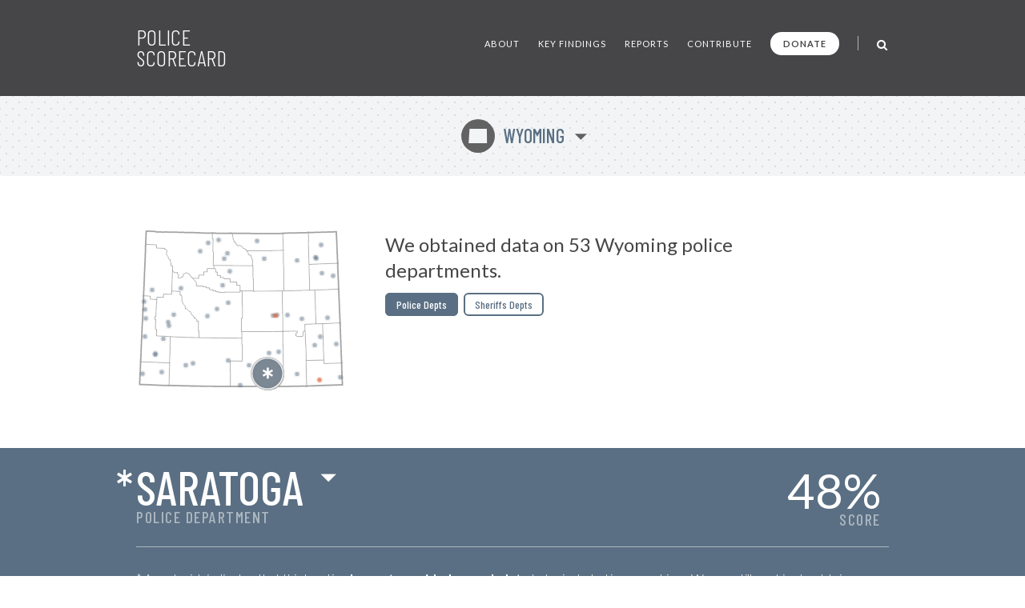

--- FILE ---
content_type: text/html; charset=UTF-8
request_url: https://policescorecard.org/wy/police-department/saratoga
body_size: 30114
content:
<!doctype html>
<html lang="en" class="scorecard">
  <head>
    <meta charset="utf-8">

    <title>Police Scorecard: Saratoga Town, WY</title>

    <meta name="viewport" content="width=device-width, initial-scale=1">
    <meta name="apple-mobile-web-app-capable" content="yes">
    <meta name="apple-mobile-web-app-status-bar-style" content="black">
    <meta name="description" content="Get the facts about police violence and accountability in Saratoga Town, WY. Evaluate each department and hold them accountable at PoliceScorecard.org">
    <meta name="author" content="Police Scorecard">

    <meta name="apple-mobile-web-app-title" content="Police Scorecard">
    <meta name="application-name" content="Police Scorecard">

    <!-- Facebook META Data -->
    <meta name="facebook-domain-verification" content="s43qlqcd2jhfsaiguh0h5xfa0l7wa5" />

    <!-- Twitter META Info -->
    <meta property="twitter:card" content="summary_large_image">
    <meta property="twitter:site" content="@samswey">
    <meta property="twitter:title" content="Police Scorecard: Saratoga Town, WY">
    <meta property="twitter:description" content="Get the facts about police violence and accountability in Saratoga Town, WY. Evaluate each department and hold them accountable at PoliceScorecard.org">
    <meta property="twitter:creator" content="@samswey">
    <meta property="twitter:image:src" content="https://policescorecard.org/images/card.jpg">
    <meta property="twitter:domain" content="https://policescorecard.org">

    <!-- Open Graph protocol -->
    <meta property="og:locale" content="en_US">
    <meta property="og:type" content="website">
    <meta property="og:title" content="Police Scorecard: Saratoga Town, WY">
    <meta property="og:url" content="https://policescorecard.org">
    <meta property="og:image" content="https://policescorecard.org/images/card.jpg">
    <meta property="og:site_name" content="Police Scorecard: Saratoga Town, WY">
    <meta property="og:description" content="Get the facts about police violence and accountability in Saratoga Town, WY. Evaluate each department and hold them accountable at PoliceScorecard.org">

    <link href="https://policescorecard.org/favicon.ico" rel="shortcut icon">

    <link rel="stylesheet" href="https://fonts.googleapis.com/css?family=Lato:300,400,700,900&display=swap">
    <link rel="stylesheet" href="https://fonts.googleapis.com/css?family=Barlow+Condensed:300,400,500,700&display=swap">
    <link rel="stylesheet" href="https://cdnjs.cloudflare.com/ajax/libs/font-awesome/4.7.0/css/font-awesome.min.css">
    <link rel="stylesheet" href="/css/app.34d52d.css">

    <!-- Preload Resources -->
    <link rel="preload" href="/fonts/StateFace-Regular-webfont.woff" as="font" type="font/woff2" crossorigin>

    <!-- DNS Pre-Connects -->
    <link rel="preconnect" href="https://stats.g.doubleclick.net">
    <link rel="preconnect" href="https://fonts.gstatic.com/" crossorigin>

    <!-- Facebook Pixel Code -->
    <script>!function(f,b,e,v,n,t,s){if(f.fbq)return;n=f.fbq=function(){n.callMethod?n.callMethod.apply(n,arguments):n.queue.push(arguments)};if(!f._fbq)f._fbq=n;n.push=n;n.loaded=!0;n.version='2.0';n.queue=[];t=b.createElement(e);t.async=!0;t.src=v;s=b.getElementsByTagName(e)[0];s.parentNode.insertBefore(t,s)}(window, document,'script','https://connect.facebook.net/en_US/fbevents.js');fbq('init', '318406453226748');fbq('track', 'PageView');</script><noscript><img height="1" width="1" style="display:none" src="https://www.facebook.com/tr?id=318406453226748&ev=PageView&noscript=1"/></noscript>
    <!-- End Facebook Pixel Code -->

      </head>

  <body>
    <main class="wrapper" id="main">
        <a id="skip-nav" class="sr-only" href="#content" data-track data-category="Nav" data-action="Header" data-label="Skip to Content">Skip to Content</a>

        <!-- Page Content -->
             <!-- Main Menu -->
<header>
    <nav class="section bg-gray header" role="navigation">
        <div class="content">
            <a href="/" class="logo" data-track data-category="Nav" data-action="Header" data-label="Logo">
                Police Scorecard
            </a>

            <div class="mobile-search-wrapper hide-desktop" id="mobile-search-wrapper">
                <a href="#mobile-search" aria-label="Toggle Search" class="toggle-mobile-search" data-track data-category="Nav" data-action="Header" data-label="Mobile Search">
                    <i class="fa fa-search fa-lg"></i>
                </a>
                <form method="post" id="mobile-search-form" class="search-form" autocomplete="off" onsubmit="return false;">
                    <button type="button" title="Search" class="search-button" data-track data-category="Nav" data-action="Header" data-label="Mobile Search">
                        <i class="fa fa-search fa-lg" id="mobile-search-icon"></i>
                    </button>
                    <input type="text" id="mobile-search" placeholder="SEARCH" class="form-control search-field" autocomplete="off" data-track data-category="Form" data-action="Mobile Search">
                    <div id="mobile-search-results-container"></div>
                </form>
            </div>

            <a href="#" id="mobile-toggle" data-track data-category="Nav" data-action="Header" data-label="Toggle Menu">
                <span class="sr-only">Toggle Menu</span>
            </a>

            <div id="menu">
                <ul>
                    <li><a href="/about" class="" data-track data-category="Nav" data-action="Header" data-label="About the Data">About</a></li>
                    <li><a href="/findings" class="" data-track data-category="Nav" data-action="Header" data-label="Key Findings">Key Findings</a></li>
                    <li><a href="/sandiego" class="" data-track data-category="Nav" data-action="Header" data-label="Reports">Reports</a></li>
                    <li><a href="https://forms.gle/WPC2Z6A92tBqxGWZ8" rel="noopener" target="_blank" data-track data-category="Nav" data-action="Header" data-label="Contribute Data">Contribute</a></li>
                    <li><a href="https://www.paypal.com/donate?hosted_button_id=U32Y7FCWBULNG" class="donate" title="Donate to Police Scorecard" rel="noopener" target="_blank" data-track data-category="Nav" data-action="Header" data-label="Donate">Donate</a></li>
                    <li class="menu-divider visible-lg">&nbsp;</li>
                    <li class="search-wrapper hide-mobile">
                        <a href="#search" aria-label="Toggle Search" class="toggle-search" data-track data-category="Nav" data-action="Header" data-label="Search">
                            <i class="fa fa-search fa-lg"></i>
                        </a>
                        <form method="post" id="search-form" class="search-form animated fadeIn" autocomplete="off" onsubmit="return false;">
                            <button type="button" title="Search" class="search-button" data-track data-category="Nav" data-action="Header" data-label="Search">
                                <i class="fa fa-search fa-lg" id="search-icon"></i>
                            </button>
                            <input type="text" id="search" placeholder="SEARCH" class="form-control search-field" autocomplete="off" data-track data-category="Form" data-action="Search">
                            <div id="search-results-container"></div>
                        </form>
                    </li>
                </ul>
            </div>
        </div>
    </nav>
</header>
 

     <!-- Hero -->
<div class="section bg-dotted current-state"id="content">
  <div class="content">
    <a href="#" id="state-selection" data-track data-category="Nav" data-action="Hero" data-label="State Selection">
      <span class="state-symbol">x</span>
      Wyoming
    </a>
  </div>
</div>

<div class="section hero report">
  <div class="content">
    <div class="right">
      <h1>We obtained data on 53 Wyoming police departments.</h1>

            <div class="buttons">
        <a href="/wy/police-department/cheyenne" class="btn active">Police Depts</a>
        <a href="/wy/sheriff/laramie-county" class="btn ">Sheriffs Depts</a>
      </div>
          </div>
    <div class="left">
      <div class="map" id="state-map-layer">
        <svg style="position: absolute; left: -10000px; top: -10000px;">
          <defs>
            <filter id="drop-shadow">
              <feOffset dx='0' dy='0' />
              <feGaussianBlur stdDeviation='2' result='offset-blur' />
              <feComposite operator='out' in='SourceGraphic' in2='offset-blur' result='inverse' />
              <feFlood flood-color='black' flood-opacity='1' result='color' />
              <feComposite operator='in' in='color' in2='inverse' result='shadow' />
              <feComposite operator='over' in='shadow' in2='SourceGraphic' />
            </filter>
          </defs>
        </svg>

        <div id="map-loading">
          <i class="fa fa-spinner fa-spin"></i>&nbsp; Loading Map ...
        </div>
        <div id="state-map" class="police-department saratoga"></div>
        <div id="state-map-shadow" class="police-department saratoga"></div>
      </div>
    </div>
    <div class="clear">&nbsp;</div>
  </div>
</div>
 

     <div class="section score animate grade-incomplete" id="toggle-animate">
  <div class="content">
    <div class="left">
      <div class="selected-location">
        <span class="selected-location-label">
                  Police Department
                </span>
        <a href="#" id="score-location" title="Select Other Departments in Wyoming" data-track data-category="Nav" data-action="Location" data-label="Location Selection">
            <span class="incomplete">*</span>
            Saratoga
        </a>
      </div>
    </div>
    <a href="#scorecard-at-a-glance" class="right v-center view-score" data-track data-category="Nav" data-action="Location" data-label="View Score">
      <span class="grade">48<i>%</i></span>
      <span class="score-label">SCORE</span>
    </a>
  </div>
    <div class="content">
    <p class="incomplete-data">
        * An asterisk indicates that this location <strong>has not provided enough data</strong> to be included in our rankings. We are still working to obtain comprehensive data from every jurisdiction in the nation.
    </p>
  </div>
  </div>
 

     <a name="scorecard-at-a-glance"></a>
<div class="section bg-gray at-a-glance">
    <div class="content group-header">
        <h1 class="title">
            Scorecard at a Glance
        </h1>

        <h2 class="subtitle">
            Average for 4 Sections: <strong>48%</strong>
        </h2>

        <p>Scores range from 0-100% comparing cities with under 50k population. Cities with higher scores spend less on policing, use less force, are more likely to hold officers accountable and make fewer arrests for low-level offenses.</p>
    </div>

    <div class="content">
        <div class="left">
            <div class="table-header-labels">
                <div class="worse">
                    Worse
                </div>
                <div class="middle">
                    50th Percentile
                </div>
                <div class="better">
                    Better
                </div>
            </div>

            <table>
                <thead>
                    <tr>
                        <th colspan="5">
                            Police Funding:&nbsp; 44%
                        </th>
                    </tr>
                </thead>
                <tbody>
                    <tr class="key animate-score percent-9">
                        <td class="table-label">Police Budget Cost per Person</td>
                        <td class="table-cell">&nbsp;</td>
                        <td class="table-cell divider">&nbsp;</td>
                        <td class="table-cell">&nbsp;</td>
                        <td class="table-cell">&nbsp;</td>
                    </tr>
                    <tr class="incomplete">
                        <td class="table-label">Misconduct Settlements</td>
                        <td class="table-cell">&nbsp;</td>
                        <td class="table-cell divider">&nbsp;</td>
                        <td class="table-cell">&nbsp;</td>
                        <td class="table-cell">&nbsp;</td>
                    </tr>
                    <tr class="key animate-score percent-60">
                        <td class="table-label">Fines/Forfeitures</td>
                        <td class="table-cell">&nbsp;</td>
                        <td class="table-cell divider">&nbsp;</td>
                        <td class="table-cell">&nbsp;</td>
                        <td class="table-cell">&nbsp;</td>
                    </tr>
                    <tr class="double key animate-score percent-58">
                        <td class="table-label">Police Presence/Over-Policing (Officers per Population)</td>
                        <td class="table-cell">&nbsp;</td>
                        <td class="table-cell divider">&nbsp;</td>
                        <td class="table-cell">&nbsp;</td>
                        <td class="table-cell">&nbsp;</td>
                    </tr>
                </tbody>
            </table>

            <div class="table-header-labels empty"></div>

            <table>
                <thead>
                    <tr>
                        <th colspan="5">
                            Police Violence:&nbsp; 63%
                        </th>
                    </tr>
                </thead>
                <tbody>
                    <tr class="incomplete">
                        <td class="table-label">Force Used per Arrest</td>
                        <td class="table-cell">&nbsp;</td>
                        <td class="table-cell divider">&nbsp;</td>
                        <td class="table-cell">&nbsp;</td>
                        <td class="table-cell">&nbsp;</td>
                    </tr>
                    <tr class="key animate-score percent-100">
                        <td class="table-label">Deadly Force per Arrest</td>
                        <td class="table-cell">&nbsp;</td>
                        <td class="table-cell divider">&nbsp;</td>
                        <td class="table-cell">&nbsp;</td>
                        <td class="table-cell">&nbsp;</td>
                    </tr>
                    <tr class="double incomplete">
                        <td class="table-label">Unarmed Victims of Deadly Force per Arrest</td>
                        <td class="table-cell">&nbsp;</td>
                        <td class="table-cell divider">&nbsp;</td>
                        <td class="table-cell">&nbsp;</td>
                        <td class="table-cell">&nbsp;</td>
                    </tr>
                    <tr class="incomplete">
                        <td class="table-label">Racial Disparities in Deadly Force</td>
                        <td class="table-cell">&nbsp;</td>
                        <td class="table-cell divider">&nbsp;</td>
                        <td class="table-cell">&nbsp;</td>
                        <td class="table-cell">&nbsp;</td>
                    </tr>
                </tbody>
            </table>
        </div>

        <div class="right">
            <div class="table-header-labels">
                <div class="worse">
                    Worse
                </div>
                <div class="middle">
                    50th Percentile
                </div>
                <div class="better">
                    Better
                </div>
            </div>

            <table>
                <thead>
                    <tr>
                        <th colspan="5">
                            Police Accountability:&nbsp; 30%
                        </th>
                    </tr>
                </thead>
                <tbody>
                    <tr class="incomplete">
                        <td class="table-label">Misconduct Complaints Upheld</td>
                        <td class="table-cell">&nbsp;</td>
                        <td class="table-cell divider">&nbsp;</td>
                        <td class="table-cell">&nbsp;</td>
                        <td class="table-cell">&nbsp;</td>
                    </tr>
                    <tr class="incomplete">
                        <td class="table-label">Excessive Force Complaints Upheld</td>
                        <td class="table-cell">&nbsp;</td>
                        <td class="table-cell divider">&nbsp;</td>
                        <td class="table-cell">&nbsp;</td>
                        <td class="table-cell">&nbsp;</td>
                    </tr>
                    <tr class="incomplete">
                        <td class="table-label">Discrimination Complaints Upheld</td>
                        <td class="table-cell">&nbsp;</td>
                        <td class="table-cell divider">&nbsp;</td>
                        <td class="table-cell">&nbsp;</td>
                        <td class="table-cell">&nbsp;</td>
                    </tr>
                    <tr class="double incomplete">
                        <td class="table-label">Criminal Misconduct Complaints Upheld</td>
                        <td class="table-cell">&nbsp;</td>
                        <td class="table-cell divider">&nbsp;</td>
                        <td class="table-cell">&nbsp;</td>
                        <td class="table-cell">&nbsp;</td>
                    </tr>
                </tbody>
            </table>

            <div class="table-header-labels empty"></div>

            <table>
                <thead>
                    <tr>
                        <th colspan="5">
                            Approach to Law Enforcement:&nbsp; 54%
                        </th>
                    </tr>
                </thead>
                <tbody>
                    <tr class="key animate-score percent-61">
                        <td class="table-label">Arrest Rate for Low Level Offenses</td>
                        <td class="table-cell">&nbsp;</td>
                        <td class="table-cell divider">&nbsp;</td>
                        <td class="table-cell">&nbsp;</td>
                        <td class="table-cell">&nbsp;</td>
                    </tr>
                    <tr class="incomplete">
                        <td class="table-label">Homicides Solved</td>
                        <td class="table-cell">&nbsp;</td>
                        <td class="table-cell divider">&nbsp;</td>
                        <td class="table-cell">&nbsp;</td>
                        <td class="table-cell">&nbsp;</td>
                    </tr>
                    <tr class="incomplete">
                        <td class="table-label">Racial Disparities in Drug Arrests</td>
                        <td class="table-cell">&nbsp;</td>
                        <td class="table-cell divider">&nbsp;</td>
                        <td class="table-cell">&nbsp;</td>
                        <td class="table-cell">&nbsp;</td>
                    </tr>
                                    </tbody>
            </table>

            <div class="table-header-labels empty hide-desktop"></div>
        </div>
    </div>

    <div class="content hide-mobile">
        <div class="table-header-labels empty"></div>
    </div>
</div>
 

     <!-- Killings by Police -->
<div class="section bg-gray stats">
  <div class="content section-header">
    <h1 class="title">
      Key Findings
    </h1>
  </div>

  <div class="content">
    <div class="one-third">
      <h2><strong>N/A</strong> Killings by Police</h2>

      <div class="text">
                <p>This agency did not reportedly kill anyone from 2013-23.</p>
              </div>

      <div class="chart chart-1">
        <div id="chart-mini-people-killed"></div>
      </div>
    </div>

    <div class="one-third">
      <h2><strong>N/A</strong> civilian complaints of police misconduct</h2>

      
      <div class="text">
        
        <p>No civilian complaints data obtained for this agency.</p>

              </div>

      <div class="chart chart-2">
        <script>
        var CHART_MINI_REPORTED = 0;
        var CHART_MINI_SUSTAINED = 0;
        </script>
        <canvas id="chart-mini-complaints-reported" width="125" height="125"></canvas>
        <span id="chart-mini-complaints-reported-label"></span>
      </div>
    </div>

    <div class="one-third">
      <h2><strong>229</strong> arrests made</h2>

      <div class="text">
        <p><strong>59%</strong> of all arrests were for low-level, non-violent offenses from 2013-23.</p>
      </div>

      <div class="chart chart-3">
        <div class="chart-mini-arrests">
          <div class="filler" style="width: 58.95%; height: 100%"></div>
        </div>
      </div>
    </div>
  </div>
</div>
 

    <!-- Police Funding -->
    <div class="section bb pad funding">
        <!-- Section Title -->
         <div class="score-divider-full hide-mobile grade-f"></div>

<div class="content section-header">
    <h1 class="title">
        Police Funding

        <a href="#" class="results-info" data-city="saratoga" data-result-info="police-funding" data-track data-category="Nav" data-action="Police Funding" data-label="Results">i</a>
    </h1>

    <h2 class="score-divider grade grade-f">
        <span class="section-label">
            Section Score:
        </span>
        <span class="section-score">
            44%
        </span>

            </h2>
</div>
 

        <div class="content">
            <div class="left">
                <!-- Police Funding -->
                 <div class="stat-wrapper">
    <h3>Police Funding By Year</h3>
    <p>
            $798k
            <span class="divider">&nbsp;|&nbsp;</span>
        1,607 Residents
        <span class="divider">&nbsp;|&nbsp;</span>
        $496 per Resident
    </p>
    <p>
        More Police Funding per Capita than 91% of Depts
    </p>

    <div id="chart-police-funding"></div>

        <p class="source-link-wrapper">
        Source:
        <a href="https://www.census.gov/data/datasets/2020/econ/local/public-use-datasets.html" class="source-link" rel="noopener" target="_blank" data-track data-category="External Nav" data-action="Police Funding" data-label="Federal LEOKA Database">
            US Census Bureau
        </a>
    </p>
    </div>
 

                <!-- Funds Spent -->
                  
            </div>

            <div class="right">
                <!-- Funds Taken from Communities -->
                <x-partial.police-funding.chart-funds-taken  :type="$type":location="$location" :scorecard="$scorecard" />

                <!-- Officers Per Population -->
                 <div class="stat-wrapper">
    <h3>Number of officers per 1k population</h3>

    <p>
        
        3 Officers
        <span class="divider">&nbsp;|&nbsp;</span>
        18.7 per 10k Residents
    </p>
    <p>
        More Officers per Population than 42% of Depts
    </p>
    <p>
        <canvas id="bar-chart-officers-per-population"></canvas>
    </p>
    <p class="source-link-wrapper">
        Source:
        <a href="https://crime-data-explorer.fr.cloud.gov/pages/le/pe" class="source-link" rel="noopener" target="_blank" data-track data-category="External Nav" data-action="Officers per Population" data-label="Federal LEOKA Database">
            Federal LEOKA Database
        </a>
    </p>
</div>
 
            </div>
        </div>
    </div>

    <!-- Police Violence -->
    <div class="section bb pad score-details">
        <!-- Section Title -->
         <div class="score-divider-full hide-mobile grade-d"></div>

<div class="content section-header">
    <div class="divider-line hide-desktop"></div>

    <h1 class="title">
        Police violence

        <a href="#" class="results-info" data-city="saratoga" data-result-info="police-violence" data-track data-category="Nav" data-action="Police Violence" data-label="Results">i</a>
    </h1>

    <h2 class="score-divider grade grade-d">
        <span class="section-label">Section Score:</span>
        <span class="section-score">63%</span>
        <a href="#" class="stats-change tooltip good reverse" data-tooltip="Down 25% since '16"><span class="grade-arrow"><span>▶</span><small>-25%</small></span></a>
    </h2>
</div>
 

        <div class="content">
            <div class="left">
                <!-- Police Use of Force by Year -->
                  

                <!-- Less-Lethal Force -->
                  

                <!-- Deadly Force -->
                 <div class="stat-wrapper">
    <a href="https://drive.google.com/open?id=1U-0WykJJLBAqSknaDF3938FI7TtXhB9z" rel="noopener" target="_blank" class="external-link" data-track data-category="External Nav" data-action="Deadly Force" data-label="Source Data">
        <span class="sr-only">Open in New Window</span>
    </a>

    <h3>Deadly Force</h3>

        <p>
        N/A Killings by Police from 2013-23
        <span class="divider">&nbsp;|&nbsp;</span>
        N/A every 10k arrests
    </p>
    
        <div class="progress-bar-wrapper">
        <div class="progress-bar no-data" style="width: 0"></div>
    </div>
     <!-- No Data Found template -->
<p class="note">
    No Data Found
    <a href="https://forms.gle/R7ADBELo1cQ4sbfz7" class="btn no-data" rel="noopener" target="_blank"
        data-track data-category="External Nav" data-action="Chart" data-label="Add Data">
        Add Data
    </a>
</p>
 
    
    <p class="source-link-wrapper">
        Source:
        <a href="https://mappingpoliceviolence.us" class="source-link" rel="noopener" target="_blank" data-track data-category="External Nav" data-action="Deadly Force" data-label="Mapping Police Violence">
            Mapping Police Violence
        </a>
    </p>
</div>
 

                <!-- Police Shootings Where Police Did Not Attempt Non-Lethal Force Before Shooting -->
                  

                <!-- Where Police say they saw a gun but no gun was found -->
                  
            </div>
            <div class="right">
                <!-- People Killed by Police, 2013-2019 -->
                  

                <!-- Police Violence by race -->
                 <div class="stat-wrapper grouped">
    <a href="https://github.com/campaignzero/ca-police-scorecard/blob/master/ca_police_scorecard.ipynb" rel="noopener" target="_blank" class="external-link" data-track data-category="External Nav" data-action="Violence by Race" data-label="Source Data">
        <span class="sr-only">Open in New Window</span>
    </a>

    <h3>Police Violence by Race</h3>

    <div class="keys">
        <span class="key key-red tooltip" data-tooltip="Black"></span> Black
        <span class="key key-orange tooltip" data-tooltip="Hispanic"></span> Latinx
        <span class="key key-grey tooltip" data-tooltip="Native American"></span> N.Am
        <span class="key key-black tooltip" data-tooltip="Asian Pacific Islander"></span> API
        <span class="key key-green tooltip" data-tooltip="Other"></span> Other
        <span class="key key-white tooltip" data-tooltip="White"></span> White
    </div>

    <p>Population of Saratoga</p>
    <div class="progress-bar-wrapper">
        <div class="progress-bar animate-bar grouped key-red" data-percent="0%">
            <span></span>
        </div>
        <div class="progress-bar animate-bar grouped key-orange" data-percent="4.1%">
            <span></span>
        </div>
        <div class="progress-bar animate-bar grouped key-grey" data-percent="0%">
            <span></span>
        </div>
        <div class="progress-bar animate-bar grouped key-black" data-percent="0.9%">
            <span></span>
        </div>
        <div class="progress-bar animate-bar grouped key-green" data-percent="0.1%">
            <span></span>
        </div>
        <div class="progress-bar animate-bar grouped key-white" data-percent="94.9%">
            <span>94%</span>
        </div>
    </div>

    <p>Saratoga Police Dept Demographics</p>
    <div class="progress-bar-wrapper">
        <div class="progress-bar animate-bar grouped key-red" data-percent="0%">
            <span></span>
        </div>
        <div class="progress-bar animate-bar grouped key-orange" data-percent="0%">
            <span></span>
        </div>
        <div class="progress-bar animate-bar grouped key-grey" data-percent="0%">
            <span></span>
        </div>
        <div class="progress-bar animate-bar grouped key-black" data-percent="0%">
            <span></span>
        </div>
        <div class="progress-bar animate-bar grouped key-green" data-percent="0%">
            <span></span>
        </div>
        <div class="progress-bar animate-bar grouped key-white" data-percent="0%">
            <span></span>
        </div>
    </div>

    <p>People Arrested</p>
    <div class="progress-bar-wrapper">
        <div class="progress-bar animate-bar grouped key-red" data-percent="1.75%">
            <span></span>
        </div>
        <div class="progress-bar animate-bar grouped key-orange" data-percent="0%">
            <span></span>
        </div>
        <div class="progress-bar animate-bar grouped key-grey" data-percent="0.44%">
            <span></span>
        </div>
        <div class="progress-bar animate-bar grouped key-black" data-percent="0%">
            <span></span>
        </div>
        <div class="progress-bar animate-bar grouped key-green" data-percent="0%">
            <span></span>
        </div>
        <div class="progress-bar animate-bar grouped key-white" data-percent="84.28%">
            <span>84%</span>
        </div>
    </div>

    <p>People Killed</p>
    <div class="progress-bar-wrapper">
        <div class="progress-bar animate-bar grouped key-red" data-percent="0%">
            <span></span>
        </div>
        <div class="progress-bar animate-bar grouped key-orange" data-percent="0%">
            <span></span>
        </div>
        <div class="progress-bar animate-bar grouped key-grey" data-percent="0%">
            <span></span>
        </div>
        <div class="progress-bar animate-bar grouped key-black" data-percent="0%">
            <span></span>
        </div>
        <div class="progress-bar animate-bar grouped key-green" data-percent="0%">
            <span></span>
        </div>
        <div class="progress-bar animate-bar grouped key-white" data-percent="0%">
            <span></span>
        </div>
    </div>

    
    <p class="source-link-wrapper">
        Source:
        <a href="https://crime-data-explorer.fr.cloud.gov/explorer/national/united-states/arrest" class="source-link" rel="noopener" target="_blank" data-track data-category="External Nav" data-action="Violence by Race" data-label="Uniform Crime Report">Uniform Crime Report</a>,
        <a href="https://mappingpoliceviolence.us" class="source-link" rel="noopener" target="_blank" data-track data-category="External Nav" data-action="Violence by Race" data-label="Mapping Police Violence">Mapping Police Violence</a>,
        <a href="https://www.icpsr.umich.edu/web/NACJD/studies/37323" class="source-link" rel="noopener" target="_blank" data-track data-category="External Nav" data-action="Violence by Race" data-label="LEMAS">LEMAS</a>
    </p>
</div>
 
            </div>
        </div>
    </div>

    <!-- Police Accountability -->
    <div class="section bb pad accountability">
        <!-- Section Title -->
         <div class="score-divider-full hide-mobile grade-f"></div>

<div class="content section-header">
    <div class="divider-line hide-desktop"></div>

    <h1 class="title">
        Police Accountability

        <a href="#" class="results-info" data-city="saratoga" data-result-info="police-accountability" data-track data-category="Nav" data-action="Accountability" data-label="Results">i</a>
    </h1>

    <h2 class="score-divider grade grade-f">
        <span class="section-label">Section Score:</span>
        <span class="section-score">30%</span>
        
    </h2>

    </div>
 

        <div class="content">
            <div class="left">
                <!-- Total civilian complaints -->
                 <div class="stat-wrapper">
    <h3>Total civilian complaints</h3>

        <p>
        N/A from 
        <span class="divider">&nbsp;|&nbsp;</span>
        N/A Ruled in Favor of Civilians
    </p>
    
        <div class="progress-bar-wrapper">
        <div class="progress-bar no-data" style="width: 0"></div>
    </div>
     <!-- No Data Found template -->
<p class="note">
    No Data Found
    <a href="https://forms.gle/R7ADBELo1cQ4sbfz7" class="btn no-data" rel="noopener" target="_blank"
        data-track data-category="External Nav" data-action="Chart" data-label="Add Data">
        Add Data
    </a>
</p>
 
    </div>
 

                <!-- Use of Force Complaints -->
                 <div class="stat-wrapper">
    <h3>Use of Force Complaints</h3>

        <p>
        N/A Reported

            </p>
    <div class="progress-bar-wrapper">
        <div class="progress-bar no-data" style="width: 0"></div>
    </div>
     <!-- No Data Found template -->
<p class="note">
    No Data Found
    <a href="https://forms.gle/R7ADBELo1cQ4sbfz7" class="btn no-data" rel="noopener" target="_blank"
        data-track data-category="External Nav" data-action="Chart" data-label="Add Data">
        Add Data
    </a>
</p>
 
    </div>
 

                <!-- Complaints of Misconduct in Jail -->
                  
            </div>

            <div class="right">
                <!-- Complaints of Police Discrimination -->
                 <div class="stat-wrapper">
    <h3>Complaints of Police Discrimination</h3>

    <p>
        N/A Reported
        <span class="divider">&nbsp;|&nbsp;</span>
        N/A Ruled in Favor of Civilians
    </p>
        <div class="progress-bar-wrapper">
        <div class="progress-bar no-data" style="width: 0"></div>
    </div>
     <!-- No Data Found template -->
<p class="note">
    No Data Found
    <a href="https://forms.gle/R7ADBELo1cQ4sbfz7" class="btn no-data" rel="noopener" target="_blank"
        data-track data-category="External Nav" data-action="Chart" data-label="Add Data">
        Add Data
    </a>
</p>
 
    </div>
 

                <!-- Alleged Crimes Committed by Police -->
                 <div class="stat-wrapper">
    <h3>Alleged Crimes Committed by Police</h3>


    <p>
        N/A Reported
        <span class="divider">&nbsp;|&nbsp;</span>
        N/A Ruled in Favor of Civilians
    </p>

        <div class="progress-bar-wrapper">
        <div class="progress-bar no-data" style="width: 0"></div>
    </div>
     <!-- No Data Found template -->
<p class="note">
    No Data Found
    <a href="https://forms.gle/R7ADBELo1cQ4sbfz7" class="btn no-data" rel="noopener" target="_blank"
        data-track data-category="External Nav" data-action="Chart" data-label="Add Data">
        Add Data
    </a>
</p>
 
    </div>
 
            </div>
        </div>
    </div>

    <!-- Approach to Law Enforcement -->
    <div class="section pad approach">
        <!-- Section Title -->
         <div class="score-divider-full hide-mobile grade-d"></div>
<div class="section score-divider-full hide-mobile grade-f"></div>

<div class="content section-header">
    <div class="divider-line hide-desktop"></div>

    <h1 class="title large-title">
        Approach to Law Enforcement
        <a href="#" class="results-info" data-city="saratoga" data-result-info="approach" data-track data-category="Nav" data-action="Approach" data-label="Results">i</a>
    </h1>

    <h2 class="score-divider grade grade-f">
        <span class="section-label">Section Score:</span>
        <span class="section-score">54%</span>
        
    </h2>

    <p class="source-link-wrapper">
        Source:
        <a href="https://crime-data-explorer.fr.cloud.gov/explorer/national/united-states/arrest" class="source-link" rel="noopener" target="_blank" data-track data-category="External Nav" data-action="Approach" data-label="Uniform Crime Report">
            Uniform Crime Report
        </a>
    </p>
</div>
 

        <div class="content">
            <div class="left">
                <!-- Arrests By Year -->
                 <div class="stat-wrapper">
    <h3>Arrests By Year</h3>
    <p>229 Arrests Reported from 2013-2023</p>

    <div class="keys" style="margin-top: 18px; margin-bottom: 6px;">
        <span class="key key-red tooltip" data-tooltip="Black"></span> Low Level Arrests
        <span class="key key-grey tooltip" data-tooltip="Grey"></span> Other Arrests
    </div>

    <p style="margin-top: 18px; margin-bottom: 6px;">
        <canvas id="bar-chart-arrests"></canvas>
    </p>
</div>
 

                <!-- Arrests for Low Level Offenses -->
                 <div class="stat-wrapper no-border-mobile">
    <a href="#" data-city="saratoga" data-more-info="Low Level Offenses include drug offenses, public drunkenness and other alcohol-related offenses; vagrancy, loitering, gambling, disorderly conduct, prostitution, vandalism, and other minor non-violent offenses. These types of offenses are usually classified as misdemeanors and are often associated with issues of substance abuse, homelessness and sex work. Our definition of Low Level Offenses excludes all arrests for violent crimes, simple assaults, crimes against families and children, weapons offenses, sex offenses and all arrests for property crimes except for vandalism. Importantly, since the FBI’s UCR arrests database does not distinguish between lower level property crimes such as petty theft or shoplifting and more serious forms of theft, we were not able to include any arrests for petty theft or shoplifting within the low level arrests category. Similarly, arrests for non-DUI related traffic offenses are not reported to the UCR program. This likely results in an undercount of the total number of low level arrests made by each agency." class="more-info visible" title="More Info ..."  data-track data-category="Nav" data-action="Arrests Low Level" data-label="More Info Modal">
        <span class="sr-only">More Info</span>
    </a>

    <h3>Arrests for Low Level Offenses</h3>

    <p>
        135 Arrests
        <span class="divider">&nbsp;|&nbsp;</span>
        12 per 1k residents
    </p>

        <div class="progress-bar-wrapper">
        <div class="progress-bar animate-bar green" data-percent="39%"></div>
    </div>
    <p class="note">
        ^&nbsp; Higher Arrest Rate for Low Level Offenses than 39% of Depts &nbsp;&nbsp;
    </p>
    </div>
 

                <!-- Disparities in Arrests for Low Level Offenses by Race/Ethnicity -->
                  

                <!-- Percent of total arrests by type -->
                 <div class="stat-wrapper grouped">
    <h3>Percent of total arrests by type</h3>

    <p>All Arrests for Low Level Offenses ( 59% )</p>
    <div class="progress-bar-wrapper">
        <div class="progress-bar animate-bar dark-grey" data-percent="58%"></div>
    </div>

    <p>Drug Possession ( 12% )</p>
    <div class="progress-bar-wrapper">
        <div class="progress-bar animate-bar dark-grey" data-percent="12%"></div>
    </div>

    <p>Violent Crime ( 4% )</p>
    <div class="progress-bar-wrapper">
        <div class="progress-bar animate-bar dark-grey" data-percent="3%"></div>
    </div>
</div>
 
            </div>

            <div class="right">
                <!-- Homicides Unsolved -->
                 <div class="stat-wrapper no-border-mobile">
    <a href="http://www.murderdata.org/p/blog-page.html?m=1" rel="noopener" target="_blank" class="external-link"data-track data-category="External Nav" data-action="Homicides Unsolved" data-label="Source Data">
        <span class="sr-only">Open in New Window</span>
    </a>

    <h3>Homicides Unsolved</h3>

    <p>
        0 Homicides from 2013-23
        <span class="divider">&nbsp;|&nbsp;</span>
        0
        Unsolved
    </p>

        <p class="good-job pad-bottom">No Homicides Reported</p>
    </div>
 

                <!-- Percent of Homicides Unsolved by Race -->
                  
            </div>
        </div>
    </div>

    
     <!-- Grades -->
<div class="section bg-light-gray grades short" id="score-card">
    <div class="content grades-header">
        <h1 class="title">
                            Wyoming Police Department Scores
                    </h1>

        <div class="summary">
            <p>
                Rankings are based upon a 0 to 100 percentage scale. Departments with <strong>higher scores</strong> use
                <strong>less force</strong>, make <strong>fewer arrests</strong> for low level offenses, <strong>solve</strong>
                murder cases more often, hold officers <strong>more accountable</strong> and <strong>spend less on policing</strong> overall.
            </p>

            <p>Overall Scores for Depts where We Have Obtained the Most Data.</p>

            <p class="grade-scale-key">
                <img src="https://policescorecard.org/images/scale.png" alt="Grade Scale" />
                Tap "show more" to see extended list
            </p>
        </div>
    </div>

    <div class="content"></div>

    <div class="content filter-wrapper">
        <a href="#score-0-29" class="filter-grade grade-f-minus" style="opacity: 1" data-grade="f-minus" data-track data-category="Nav" data-action="Grades Filter" data-label="0-29%">
            <span class="grade grade-f-minus"></span>
            <span class="percent">0-29%</span>
        </a>

        <a href="#score-30-59" class="filter-grade grade-f" style="opacity: 1" data-grade="f" data-track data-category="Nav" data-action="Grades Filter" data-label="30-59%">
            <span class="grade grade-f"></span>
            <span class="percent">30-59%</span>
        </a>

        <a href="#score-60-69" class="filter-grade grade-d" style="opacity: 1" data-grade="d" data-track data-category="Nav" data-action="Grades Filter" data-label="60-69%">
            <span class="grade grade-d"></span>
            <span class="percent">60-69%</span>
        </a>

        <a href="#score-70-79" class="filter-grade grade-c" style="opacity: 1" data-grade="c" data-track data-category="Nav" data-action="Grades Filter" data-label="70-79%">
            <span class="grade grade-c"></span>
            <span class="percent">70-79%</span>
        </a>

        <span class="break-mobile"></span>

        <a href="#score-80-89" class="filter-grade grade-b" style="opacity: 1" data-grade="b" data-track data-category="Nav" data-action="Grades Filter" data-label="80-89%">
            <span class="grade grade-b"></span>
            <span class="percent">80-89%</span>
        </a>

        <a href="#score-90-100" class="filter-grade grade-a" style="opacity: 1" data-grade="a" data-track data-category="Nav" data-action="Grades Filter" data-label="90-100%">
            <span class="grade grade-a"></span>
            <span class="percent">90-100%</span>
        </a>

        <a href="#score-incomplete" class="filter-grade grade-incomplete" style="opacity: 1" data-grade="incomplete" data-track data-category="Nav" data-action="Grades Filter" data-label="Incomplete">
            <span class="grade grade-incomplete"></span>
            <span class="percent">Incomplete</span>
        </a>


    </div>

    <div class="content">
        <div class="left">
            <table>
                <tr>
                    <th width="80%">
                                            Police Department
                                        </th>
                    <th>Score</th>
                    <th>5YR</th>
                </tr>
                                                 <tr class="grade-row grade-f" data-grade="f">
                    <td colspan="2">
                        <a href="/wy/police-department/casper" title="View Report: Casper, WY Police Department" data-track data-category="Nav" data-action="Grades" data-label="Casper">
                            <span class="agency-name">2. Casper</span>
                            <span class="grade grade-f"></span>
                            <span class="percent">45%</span>
                        </a>
                    </td>
                    <td>
                                            <a href="#" class="stats-change tooltip bad reverse" data-tooltip="Up 6% since '16"><span class="grade-arrow"><span>▶</span><small>+6%</small></span></a>
                                        </td>
                </tr>
                                  <tr class="grade-row grade-f" data-grade="f">
                    <td colspan="2">
                        <a href="/wy/police-department/cheyenne" title="View Report: Cheyenne, WY Police Department" data-track data-category="Nav" data-action="Grades" data-label="Cheyenne">
                            <span class="agency-name">1. Cheyenne</span>
                            <span class="grade grade-f"></span>
                            <span class="percent">47%</span>
                        </a>
                    </td>
                    <td>
                                            <a href="#" class="stats-change tooltip good reverse" data-tooltip="Down 7% since '16"><span class="grade-arrow"><span>▶</span><small>-7%</small></span></a>
                                        </td>
                </tr>
                                  <tr class="grade-row grade-incomplete" data-grade="f">
                    <td colspan="2">
                        <a href="/wy/police-department/rawlins" title="View Report: Rawlins, WY Police Department" data-track data-category="Nav" data-action="Grades" data-label="Rawlins">
                            <span class="agency-name">* Rawlins</span>
                            <span class="grade grade-incomplete"></span>
                            <span class="percent">35%</span>
                        </a>
                    </td>
                    <td>
                                            <a href="#" class="stats-change tooltip bad reverse" data-tooltip="Up 1% since '16"><span class="grade-arrow"><span>▶</span><small>+1%</small></span></a>
                                        </td>
                </tr>
                                  <tr class="grade-row grade-incomplete" data-grade="f">
                    <td colspan="2">
                        <a href="/wy/police-department/mills" title="View Report: Mills, WY Police Department" data-track data-category="Nav" data-action="Grades" data-label="Mills">
                            <span class="agency-name">* Mills</span>
                            <span class="grade grade-incomplete"></span>
                            <span class="percent">36%</span>
                        </a>
                    </td>
                    <td>
                                            <a href="#" class="stats-change tooltip bad reverse" data-tooltip="Up 8% since '16"><span class="grade-arrow"><span>▶</span><small>+8%</small></span></a>
                                        </td>
                </tr>
                                  <tr class="grade-row grade-incomplete" data-grade="f">
                    <td colspan="2">
                        <a href="/wy/police-department/lander" title="View Report: Lander, WY Police Department" data-track data-category="Nav" data-action="Grades" data-label="Lander">
                            <span class="agency-name">* Lander</span>
                            <span class="grade grade-incomplete"></span>
                            <span class="percent">37%</span>
                        </a>
                    </td>
                    <td>
                                            <a href="#" class="stats-change tooltip bad reverse" data-tooltip="Up 2% since '16"><span class="grade-arrow"><span>▶</span><small>+2%</small></span></a>
                                        </td>
                </tr>
                                  <tr class="grade-row grade-incomplete" data-grade="f">
                    <td colspan="2">
                        <a href="/wy/police-department/evansville" title="View Report: Evansville, WY Police Department" data-track data-category="Nav" data-action="Grades" data-label="Evansville">
                            <span class="agency-name">* Evansville</span>
                            <span class="grade grade-incomplete"></span>
                            <span class="percent">38%</span>
                        </a>
                    </td>
                    <td>
                                            <a href="#" class="stats-change tooltip bad reverse" data-tooltip="Up 7% since '16"><span class="grade-arrow"><span>▶</span><small>+7%</small></span></a>
                                        </td>
                </tr>
                                  <tr class="grade-row grade-incomplete" data-grade="f">
                    <td colspan="2">
                        <a href="/wy/police-department/riverton" title="View Report: Riverton, WY Police Department" data-track data-category="Nav" data-action="Grades" data-label="Riverton">
                            <span class="agency-name">* Riverton</span>
                            <span class="grade grade-incomplete"></span>
                            <span class="percent">39%</span>
                        </a>
                    </td>
                    <td>
                                            <a href="#" class="stats-change tooltip good reverse" data-tooltip="Down 7% since '16"><span class="grade-arrow"><span>▶</span><small>-7%</small></span></a>
                                        </td>
                </tr>
                                  <tr class="grade-row grade-incomplete" data-grade="f">
                    <td colspan="2">
                        <a href="/wy/police-department/buffalo" title="View Report: Buffalo, WY Police Department" data-track data-category="Nav" data-action="Grades" data-label="Buffalo">
                            <span class="agency-name">* Buffalo</span>
                            <span class="grade grade-incomplete"></span>
                            <span class="percent">40%</span>
                        </a>
                    </td>
                    <td>
                                            <a href="#" class="stats-change tooltip good reverse" data-tooltip="Down 6% since '16"><span class="grade-arrow"><span>▶</span><small>-6%</small></span></a>
                                        </td>
                </tr>
                                  <tr class="grade-row grade-incomplete" data-grade="f">
                    <td colspan="2">
                        <a href="/wy/police-department/evanston" title="View Report: Evanston, WY Police Department" class="show-more-only" tabindex="-1" aria-hidden="true" data-track data-category="Nav" data-action="Grades" data-label="Evanston">
                            <span class="agency-name">* Evanston</span>
                            <span class="grade grade-incomplete"></span>
                            <span class="percent">40%</span>
                        </a>
                    </td>
                    <td>
                                            <a href="#" class="stats-change tooltip good reverse" data-tooltip="Down 6% since '16"><span class="grade-arrow"><span>▶</span><small>-6%</small></span></a>
                                        </td>
                </tr>
                                  <tr class="grade-row grade-incomplete" data-grade="f">
                    <td colspan="2">
                        <a href="/wy/police-department/basin" title="View Report: Basin, WY Police Department" class="show-more-only" tabindex="-1" aria-hidden="true" data-track data-category="Nav" data-action="Grades" data-label="Basin">
                            <span class="agency-name">* Basin</span>
                            <span class="grade grade-incomplete"></span>
                            <span class="percent">41%</span>
                        </a>
                    </td>
                    <td>
                                            
                                        </td>
                </tr>
                                  <tr class="grade-row grade-incomplete" data-grade="f">
                    <td colspan="2">
                        <a href="/wy/police-department/powell" title="View Report: Powell, WY Police Department" class="show-more-only" tabindex="-1" aria-hidden="true" data-track data-category="Nav" data-action="Grades" data-label="Powell">
                            <span class="agency-name">* Powell</span>
                            <span class="grade grade-incomplete"></span>
                            <span class="percent">41%</span>
                        </a>
                    </td>
                    <td>
                                            <a href="#" class="stats-change tooltip good reverse" data-tooltip="Down 3% since '16"><span class="grade-arrow"><span>▶</span><small>-3%</small></span></a>
                                        </td>
                </tr>
                                  <tr class="grade-row grade-incomplete" data-grade="f">
                    <td colspan="2">
                        <a href="/wy/police-department/moorcroft" title="View Report: Moorcroft, WY Police Department" class="show-more-only" tabindex="-1" aria-hidden="true" data-track data-category="Nav" data-action="Grades" data-label="Moorcroft">
                            <span class="agency-name">* Moorcroft</span>
                            <span class="grade grade-incomplete"></span>
                            <span class="percent">41%</span>
                        </a>
                    </td>
                    <td>
                                            <a href="#" class="stats-change tooltip bad reverse" data-tooltip="Up 1% since '16"><span class="grade-arrow"><span>▶</span><small>+1%</small></span></a>
                                        </td>
                </tr>
                                  <tr class="grade-row grade-incomplete" data-grade="f">
                    <td colspan="2">
                        <a href="/wy/police-department/thermopolis" title="View Report: Thermopolis, WY Police Department" class="show-more-only" tabindex="-1" aria-hidden="true" data-track data-category="Nav" data-action="Grades" data-label="Thermopolis">
                            <span class="agency-name">* Thermopolis</span>
                            <span class="grade grade-incomplete"></span>
                            <span class="percent">41%</span>
                        </a>
                    </td>
                    <td>
                                            <a href="#" class="stats-change tooltip good reverse" data-tooltip="Down 16% since '16"><span class="grade-arrow"><span>▶</span><small>-16%</small></span></a>
                                        </td>
                </tr>
                                  <tr class="grade-row grade-incomplete" data-grade="f">
                    <td colspan="2">
                        <a href="/wy/police-department/big-piney" title="View Report: Big Piney, WY Police Department" class="show-more-only" tabindex="-1" aria-hidden="true" data-track data-category="Nav" data-action="Grades" data-label="Big Piney">
                            <span class="agency-name">* Big Piney</span>
                            <span class="grade grade-incomplete"></span>
                            <span class="percent">42%</span>
                        </a>
                    </td>
                    <td>
                                            <a href="#" class="stats-change tooltip bad reverse" data-tooltip="Up 3% since '16"><span class="grade-arrow"><span>▶</span><small>+3%</small></span></a>
                                        </td>
                </tr>
                                  <tr class="grade-row grade-incomplete" data-grade="f">
                    <td colspan="2">
                        <a href="/wy/police-department/kemmerer" title="View Report: Kemmerer, WY Police Department" class="show-more-only" tabindex="-1" aria-hidden="true" data-track data-category="Nav" data-action="Grades" data-label="Kemmerer">
                            <span class="agency-name">* Kemmerer</span>
                            <span class="grade grade-incomplete"></span>
                            <span class="percent">42%</span>
                        </a>
                    </td>
                    <td>
                                            <a href="#" class="stats-change tooltip good reverse" data-tooltip="Down 6% since '16"><span class="grade-arrow"><span>▶</span><small>-6%</small></span></a>
                                        </td>
                </tr>
                                  <tr class="grade-row grade-incomplete" data-grade="f">
                    <td colspan="2">
                        <a href="/wy/police-department/jackson" title="View Report: Jackson, WY Police Department" class="show-more-only" tabindex="-1" aria-hidden="true" data-track data-category="Nav" data-action="Grades" data-label="Jackson">
                            <span class="agency-name">* Jackson</span>
                            <span class="grade grade-incomplete"></span>
                            <span class="percent">42%</span>
                        </a>
                    </td>
                    <td>
                                            <a href="#" class="stats-change tooltip bad reverse" data-tooltip="Up 1% since '16"><span class="grade-arrow"><span>▶</span><small>+1%</small></span></a>
                                        </td>
                </tr>
                                  <tr class="grade-row grade-incomplete" data-grade="f">
                    <td colspan="2">
                        <a href="/wy/police-department/labarge" title="View Report: Labarge, WY Police Department" class="show-more-only" tabindex="-1" aria-hidden="true" data-track data-category="Nav" data-action="Grades" data-label="Labarge">
                            <span class="agency-name">* Labarge</span>
                            <span class="grade grade-incomplete"></span>
                            <span class="percent">43%</span>
                        </a>
                    </td>
                    <td>
                                            <a href="#" class="stats-change tooltip bad reverse" data-tooltip="Up 2% since '16"><span class="grade-arrow"><span>▶</span><small>+2%</small></span></a>
                                        </td>
                </tr>
                                  <tr class="grade-row grade-incomplete" data-grade="f">
                    <td colspan="2">
                        <a href="/wy/police-department/greybull" title="View Report: Greybull, WY Police Department" class="show-more-only" tabindex="-1" aria-hidden="true" data-track data-category="Nav" data-action="Grades" data-label="Greybull">
                            <span class="agency-name">* Greybull</span>
                            <span class="grade grade-incomplete"></span>
                            <span class="percent">43%</span>
                        </a>
                    </td>
                    <td>
                                            <a href="#" class="stats-change tooltip good reverse" data-tooltip="Down 4% since '16"><span class="grade-arrow"><span>▶</span><small>-4%</small></span></a>
                                        </td>
                </tr>
                                  <tr class="grade-row grade-incomplete" data-grade="f">
                    <td colspan="2">
                        <a href="/wy/police-department/torrington" title="View Report: Torrington, WY Police Department" class="show-more-only" tabindex="-1" aria-hidden="true" data-track data-category="Nav" data-action="Grades" data-label="Torrington">
                            <span class="agency-name">* Torrington</span>
                            <span class="grade grade-incomplete"></span>
                            <span class="percent">43%</span>
                        </a>
                    </td>
                    <td>
                                            <a href="#" class="stats-change tooltip good reverse" data-tooltip="Down 6% since '16"><span class="grade-arrow"><span>▶</span><small>-6%</small></span></a>
                                        </td>
                </tr>
                                  <tr class="grade-row grade-incomplete" data-grade="f">
                    <td colspan="2">
                        <a href="/wy/police-department/baggs" title="View Report: Baggs, WY Police Department" class="show-more-only" tabindex="-1" aria-hidden="true" data-track data-category="Nav" data-action="Grades" data-label="Baggs">
                            <span class="agency-name">* Baggs</span>
                            <span class="grade grade-incomplete"></span>
                            <span class="percent">43%</span>
                        </a>
                    </td>
                    <td>
                                            <a href="#" class="stats-change tooltip bad reverse" data-tooltip="Up 1% since '16"><span class="grade-arrow"><span>▶</span><small>+1%</small></span></a>
                                        </td>
                </tr>
                                  <tr class="grade-row grade-incomplete" data-grade="f">
                    <td colspan="2">
                        <a href="/wy/police-department/guernsey" title="View Report: Guernsey, WY Police Department" class="show-more-only" tabindex="-1" aria-hidden="true" data-track data-category="Nav" data-action="Grades" data-label="Guernsey">
                            <span class="agency-name">* Guernsey</span>
                            <span class="grade grade-incomplete"></span>
                            <span class="percent">43%</span>
                        </a>
                    </td>
                    <td>
                                            
                                        </td>
                </tr>
                                  <tr class="grade-row grade-incomplete" data-grade="f">
                    <td colspan="2">
                        <a href="/wy/police-department/thayne" title="View Report: Thayne, WY Police Department" class="show-more-only" tabindex="-1" aria-hidden="true" data-track data-category="Nav" data-action="Grades" data-label="Thayne">
                            <span class="agency-name">* Thayne</span>
                            <span class="grade grade-incomplete"></span>
                            <span class="percent">44%</span>
                        </a>
                    </td>
                    <td>
                                            <a href="#" class="stats-change tooltip bad reverse" data-tooltip="Up 1% since '16"><span class="grade-arrow"><span>▶</span><small>+1%</small></span></a>
                                        </td>
                </tr>
                                  <tr class="grade-row grade-incomplete" data-grade="f">
                    <td colspan="2">
                        <a href="/wy/police-department/cokeville" title="View Report: Cokeville, WY Police Department" class="show-more-only" tabindex="-1" aria-hidden="true" data-track data-category="Nav" data-action="Grades" data-label="Cokeville">
                            <span class="agency-name">* Cokeville</span>
                            <span class="grade grade-incomplete"></span>
                            <span class="percent">44%</span>
                        </a>
                    </td>
                    <td>
                                            <a href="#" class="stats-change tooltip bad reverse" data-tooltip="Up 1% since '16"><span class="grade-arrow"><span>▶</span><small>+1%</small></span></a>
                                        </td>
                </tr>
                                  <tr class="grade-row grade-incomplete" data-grade="f">
                    <td colspan="2">
                        <a href="/wy/police-department/gillette" title="View Report: Gillette, WY Police Department" class="show-more-only" tabindex="-1" aria-hidden="true" data-track data-category="Nav" data-action="Grades" data-label="Gillette">
                            <span class="agency-name">* Gillette</span>
                            <span class="grade grade-incomplete"></span>
                            <span class="percent">44%</span>
                        </a>
                    </td>
                    <td>
                                            <a href="#" class="stats-change tooltip good reverse" data-tooltip="Down 3% since '16"><span class="grade-arrow"><span>▶</span><small>-3%</small></span></a>
                                        </td>
                </tr>
                                  <tr class="grade-row grade-incomplete" data-grade="f">
                    <td colspan="2">
                        <a href="/wy/police-department/marbleton" title="View Report: Marbleton, WY Police Department" class="show-more-only" tabindex="-1" aria-hidden="true" data-track data-category="Nav" data-action="Grades" data-label="Marbleton">
                            <span class="agency-name">* Marbleton</span>
                            <span class="grade grade-incomplete"></span>
                            <span class="percent">45%</span>
                        </a>
                    </td>
                    <td>
                                            <a href="#" class="stats-change tooltip bad reverse" data-tooltip="Up 1% since '16"><span class="grade-arrow"><span>▶</span><small>+1%</small></span></a>
                                        </td>
                </tr>
                                  <tr class="grade-row grade-incomplete" data-grade="f">
                    <td colspan="2">
                        <a href="/wy/police-department/lusk" title="View Report: Lusk, WY Police Department" class="show-more-only" tabindex="-1" aria-hidden="true" data-track data-category="Nav" data-action="Grades" data-label="Lusk">
                            <span class="agency-name">* Lusk</span>
                            <span class="grade grade-incomplete"></span>
                            <span class="percent">45%</span>
                        </a>
                    </td>
                    <td>
                                            <a href="#" class="stats-change tooltip bad reverse" data-tooltip="Up 7% since '16"><span class="grade-arrow"><span>▶</span><small>+7%</small></span></a>
                                        </td>
                </tr>
                                                                                   </table>
        </div>
        <div class="right">
            <table>
                <tr>
                    <th width="80%">
                                            Police Department
                                        </th>
                    <th>Score</th>
                    <th>5YR</th>
                </tr>
                                                                                     <tr class="grade-row grade-incomplete" data-grade="f">
                    <td colspan="2">
                        <a href="/wy/police-department/lyman" title="View Report: Lyman, WY Police Department" data-track data-category="Nav" data-action="Grades" data-label="Lyman">
                            <span class="agency-name">* Lyman</span>
                            <span class="grade grade-incomplete"></span>
                            <span class="percent">45%</span>
                        </a>
                    </td>
                    <td>
                                        <a href="#" class="stats-change tooltip bad reverse" data-tooltip="Up 3% since '16"><span class="grade-arrow"><span>▶</span><small>+3%</small></span></a>
                                        </td>
                </tr>
                                  <tr class="grade-row grade-incomplete" data-grade="f">
                    <td colspan="2">
                        <a href="/wy/police-department/medicine-bow" title="View Report: Medicine Bow, WY Police Department" data-track data-category="Nav" data-action="Grades" data-label="Medicine Bow">
                            <span class="agency-name">* Medicine Bow</span>
                            <span class="grade grade-incomplete"></span>
                            <span class="percent">45%</span>
                        </a>
                    </td>
                    <td>
                                        <a href="#" class="stats-change tooltip bad reverse" data-tooltip="Up 9% since '16"><span class="grade-arrow"><span>▶</span><small>+9%</small></span></a>
                                        </td>
                </tr>
                                  <tr class="grade-row grade-incomplete" data-grade="f">
                    <td colspan="2">
                        <a href="/wy/police-department/glenrock" title="View Report: Glenrock, WY Police Department" data-track data-category="Nav" data-action="Grades" data-label="Glenrock">
                            <span class="agency-name">* Glenrock</span>
                            <span class="grade grade-incomplete"></span>
                            <span class="percent">45%</span>
                        </a>
                    </td>
                    <td>
                                        <a href="#" class="stats-change tooltip bad reverse" data-tooltip="Up 1% since '16"><span class="grade-arrow"><span>▶</span><small>+1%</small></span></a>
                                        </td>
                </tr>
                                  <tr class="grade-row grade-incomplete" data-grade="f">
                    <td colspan="2">
                        <a href="/wy/police-department/wamsutter" title="View Report: Wamsutter, WY Police Department" data-track data-category="Nav" data-action="Grades" data-label="Wamsutter">
                            <span class="agency-name">* Wamsutter</span>
                            <span class="grade grade-incomplete"></span>
                            <span class="percent">45%</span>
                        </a>
                    </td>
                    <td>
                                        
                                        </td>
                </tr>
                                  <tr class="grade-row grade-incomplete" data-grade="f">
                    <td colspan="2">
                        <a href="/wy/police-department/shoshoni" title="View Report: Shoshoni, WY Police Department" data-track data-category="Nav" data-action="Grades" data-label="Shoshoni">
                            <span class="agency-name">* Shoshoni</span>
                            <span class="grade grade-incomplete"></span>
                            <span class="percent">46%</span>
                        </a>
                    </td>
                    <td>
                                        <a href="#" class="stats-change tooltip good reverse" data-tooltip="Down 8% since '16"><span class="grade-arrow"><span>▶</span><small>-8%</small></span></a>
                                        </td>
                </tr>
                                  <tr class="grade-row grade-incomplete" data-grade="f">
                    <td colspan="2">
                        <a href="/wy/police-department/pine-bluffs" title="View Report: Pine Bluffs, WY Police Department" data-track data-category="Nav" data-action="Grades" data-label="Pine Bluffs">
                            <span class="agency-name">* Pine Bluffs</span>
                            <span class="grade grade-incomplete"></span>
                            <span class="percent">46%</span>
                        </a>
                    </td>
                    <td>
                                        <a href="#" class="stats-change tooltip good reverse" data-tooltip="Down 2% since '16"><span class="grade-arrow"><span>▶</span><small>-2%</small></span></a>
                                        </td>
                </tr>
                                  <tr class="grade-row grade-incomplete" data-grade="f">
                    <td colspan="2">
                        <a href="/wy/police-department/upton" title="View Report: Upton, WY Police Department" data-track data-category="Nav" data-action="Grades" data-label="Upton">
                            <span class="agency-name">* Upton</span>
                            <span class="grade grade-incomplete"></span>
                            <span class="percent">46%</span>
                        </a>
                    </td>
                    <td>
                                        <a href="#" class="stats-change tooltip bad reverse" data-tooltip="Up 9% since '16"><span class="grade-arrow"><span>▶</span><small>+9%</small></span></a>
                                        </td>
                </tr>
                                  <tr class="grade-row grade-incomplete" data-grade="f">
                    <td colspan="2">
                        <a href="/wy/police-department/pinedale" title="View Report: Pinedale, WY Police Department" data-track data-category="Nav" data-action="Grades" data-label="Pinedale">
                            <span class="agency-name">* Pinedale</span>
                            <span class="grade grade-incomplete"></span>
                            <span class="percent">46%</span>
                        </a>
                    </td>
                    <td>
                                        <a href="#" class="stats-change tooltip bad reverse" data-tooltip="Up 1% since '16"><span class="grade-arrow"><span>▶</span><small>+1%</small></span></a>
                                        </td>
                </tr>
                                  <tr class="grade-row grade-incomplete" data-grade="f">
                    <td colspan="2">
                        <a href="/wy/police-department/encampment" title="View Report: Encampment, WY Police Department" class="show-more-only" tabindex="-1" aria-hidden="true" data-track data-category="Nav" data-action="Grades" data-label="Encampment">
                            <span class="agency-name">* Encampment</span>
                            <span class="grade grade-incomplete"></span>
                            <span class="percent">46%</span>
                        </a>
                    </td>
                    <td>
                                        <a href="#" class="stats-change tooltip bad reverse" data-tooltip="Up 5% since '16"><span class="grade-arrow"><span>▶</span><small>+5%</small></span></a>
                                        </td>
                </tr>
                                  <tr class="grade-row grade-incomplete" data-grade="f">
                    <td colspan="2">
                        <a href="/wy/police-department/dubois" title="View Report: Dubois, WY Police Department" class="show-more-only" tabindex="-1" aria-hidden="true" data-track data-category="Nav" data-action="Grades" data-label="Dubois">
                            <span class="agency-name">* Dubois</span>
                            <span class="grade grade-incomplete"></span>
                            <span class="percent">46%</span>
                        </a>
                    </td>
                    <td>
                                        <a href="#" class="stats-change tooltip bad reverse" data-tooltip="Up 5% since '16"><span class="grade-arrow"><span>▶</span><small>+5%</small></span></a>
                                        </td>
                </tr>
                                  <tr class="grade-row grade-incomplete" data-grade="f">
                    <td colspan="2">
                        <a href="/wy/police-department/sheridan" title="View Report: Sheridan, WY Police Department" class="show-more-only" tabindex="-1" aria-hidden="true" data-track data-category="Nav" data-action="Grades" data-label="Sheridan">
                            <span class="agency-name">* Sheridan</span>
                            <span class="grade grade-incomplete"></span>
                            <span class="percent">46%</span>
                        </a>
                    </td>
                    <td>
                                        <a href="#" class="stats-change tooltip good reverse" data-tooltip="Down 4% since '16"><span class="grade-arrow"><span>▶</span><small>-4%</small></span></a>
                                        </td>
                </tr>
                                  <tr class="grade-row grade-incomplete" data-grade="f">
                    <td colspan="2">
                        <a href="/wy/police-department/cody" title="View Report: Cody, WY Police Department" class="show-more-only" tabindex="-1" aria-hidden="true" data-track data-category="Nav" data-action="Grades" data-label="Cody">
                            <span class="agency-name">* Cody</span>
                            <span class="grade grade-incomplete"></span>
                            <span class="percent">47%</span>
                        </a>
                    </td>
                    <td>
                                        <a href="#" class="stats-change tooltip good reverse" data-tooltip="Down 1% since '16"><span class="grade-arrow"><span>▶</span><small>-1%</small></span></a>
                                        </td>
                </tr>
                                  <tr class="grade-row grade-incomplete" data-grade="f">
                    <td colspan="2">
                        <a href="/wy/police-department/wheatland" title="View Report: Wheatland, WY Police Department" class="show-more-only" tabindex="-1" aria-hidden="true" data-track data-category="Nav" data-action="Grades" data-label="Wheatland">
                            <span class="agency-name">* Wheatland</span>
                            <span class="grade grade-incomplete"></span>
                            <span class="percent">47%</span>
                        </a>
                    </td>
                    <td>
                                        <a href="#" class="stats-change tooltip good reverse" data-tooltip="Down 6% since '16"><span class="grade-arrow"><span>▶</span><small>-6%</small></span></a>
                                        </td>
                </tr>
                                  <tr class="grade-row grade-incomplete" data-grade="f">
                    <td colspan="2">
                        <a href="/wy/police-department/diamondville" title="View Report: Diamondville, WY Police Department" class="show-more-only" tabindex="-1" aria-hidden="true" data-track data-category="Nav" data-action="Grades" data-label="Diamondville">
                            <span class="agency-name">* Diamondville</span>
                            <span class="grade grade-incomplete"></span>
                            <span class="percent">47%</span>
                        </a>
                    </td>
                    <td>
                                        
                                        </td>
                </tr>
                                  <tr class="grade-row grade-incomplete" data-grade="f">
                    <td colspan="2">
                        <a href="/wy/police-department/hulett" title="View Report: Hulett, WY Police Department" class="show-more-only" tabindex="-1" aria-hidden="true" data-track data-category="Nav" data-action="Grades" data-label="Hulett">
                            <span class="agency-name">* Hulett</span>
                            <span class="grade grade-incomplete"></span>
                            <span class="percent">47%</span>
                        </a>
                    </td>
                    <td>
                                        <a href="#" class="stats-change tooltip bad reverse" data-tooltip="Up 1% since '16"><span class="grade-arrow"><span>▶</span><small>+1%</small></span></a>
                                        </td>
                </tr>
                                  <tr class="grade-row grade-incomplete" data-grade="f">
                    <td colspan="2">
                        <a href="/wy/police-department/alpine" title="View Report: Alpine, WY Police Department" class="show-more-only" tabindex="-1" aria-hidden="true" data-track data-category="Nav" data-action="Grades" data-label="Alpine">
                            <span class="agency-name">* Alpine</span>
                            <span class="grade grade-incomplete"></span>
                            <span class="percent">48%</span>
                        </a>
                    </td>
                    <td>
                                        <a href="#" class="stats-change tooltip good reverse" data-tooltip="Down 3% since '16"><span class="grade-arrow"><span>▶</span><small>-3%</small></span></a>
                                        </td>
                </tr>
                                  <tr class="grade-row grade-incomplete" data-grade="f">
                    <td colspan="2">
                        <a href="/wy/police-department/sundance" title="View Report: Sundance, WY Police Department" class="show-more-only" tabindex="-1" aria-hidden="true" data-track data-category="Nav" data-action="Grades" data-label="Sundance">
                            <span class="agency-name">* Sundance</span>
                            <span class="grade grade-incomplete"></span>
                            <span class="percent">48%</span>
                        </a>
                    </td>
                    <td>
                                        <a href="#" class="stats-change tooltip good reverse" data-tooltip="Down 7% since '16"><span class="grade-arrow"><span>▶</span><small>-7%</small></span></a>
                                        </td>
                </tr>
                                  <tr class="grade-row grade-incomplete" data-grade="f">
                    <td colspan="2">
                        <a href="/wy/police-department/saratoga" title="View Report: Saratoga, WY Police Department" class="show-more-only" tabindex="-1" aria-hidden="true" data-track data-category="Nav" data-action="Grades" data-label="Saratoga">
                            <span class="agency-name">* Saratoga</span>
                            <span class="grade grade-incomplete"></span>
                            <span class="percent">48%</span>
                        </a>
                    </td>
                    <td>
                                        <a href="#" class="stats-change tooltip good reverse" data-tooltip="Down 4% since '16"><span class="grade-arrow"><span>▶</span><small>-4%</small></span></a>
                                        </td>
                </tr>
                                  <tr class="grade-row grade-incomplete" data-grade="f">
                    <td colspan="2">
                        <a href="/wy/police-department/rock-springs" title="View Report: Rock Springs, WY Police Department" class="show-more-only" tabindex="-1" aria-hidden="true" data-track data-category="Nav" data-action="Grades" data-label="Rock Springs">
                            <span class="agency-name">* Rock Springs</span>
                            <span class="grade grade-incomplete"></span>
                            <span class="percent">48%</span>
                        </a>
                    </td>
                    <td>
                                        <a href="#" class="stats-change tooltip good reverse" data-tooltip="Down 4% since '16"><span class="grade-arrow"><span>▶</span><small>-4%</small></span></a>
                                        </td>
                </tr>
                                  <tr class="grade-row grade-incomplete" data-grade="f">
                    <td colspan="2">
                        <a href="/wy/police-department/lovell" title="View Report: Lovell, WY Police Department" class="show-more-only" tabindex="-1" aria-hidden="true" data-track data-category="Nav" data-action="Grades" data-label="Lovell">
                            <span class="agency-name">* Lovell</span>
                            <span class="grade grade-incomplete"></span>
                            <span class="percent">48%</span>
                        </a>
                    </td>
                    <td>
                                        <a href="#" class="stats-change tooltip good reverse" data-tooltip="Down 4% since '16"><span class="grade-arrow"><span>▶</span><small>-4%</small></span></a>
                                        </td>
                </tr>
                                  <tr class="grade-row grade-incomplete" data-grade="f">
                    <td colspan="2">
                        <a href="/wy/police-department/afton" title="View Report: Afton, WY Police Department" class="show-more-only" tabindex="-1" aria-hidden="true" data-track data-category="Nav" data-action="Grades" data-label="Afton">
                            <span class="agency-name">* Afton</span>
                            <span class="grade grade-incomplete"></span>
                            <span class="percent">48%</span>
                        </a>
                    </td>
                    <td>
                                        <a href="#" class="stats-change tooltip good reverse" data-tooltip="Down 6% since '16"><span class="grade-arrow"><span>▶</span><small>-6%</small></span></a>
                                        </td>
                </tr>
                                  <tr class="grade-row grade-incomplete" data-grade="f">
                    <td colspan="2">
                        <a href="/wy/police-department/douglas" title="View Report: Douglas, WY Police Department" class="show-more-only" tabindex="-1" aria-hidden="true" data-track data-category="Nav" data-action="Grades" data-label="Douglas">
                            <span class="agency-name">* Douglas</span>
                            <span class="grade grade-incomplete"></span>
                            <span class="percent">49%</span>
                        </a>
                    </td>
                    <td>
                                        <a href="#" class="stats-change tooltip good reverse" data-tooltip="Down 1% since '16"><span class="grade-arrow"><span>▶</span><small>-1%</small></span></a>
                                        </td>
                </tr>
                                  <tr class="grade-row grade-incomplete" data-grade="f">
                    <td colspan="2">
                        <a href="/wy/police-department/green-river" title="View Report: Green River, WY Police Department" class="show-more-only" tabindex="-1" aria-hidden="true" data-track data-category="Nav" data-action="Grades" data-label="Green River">
                            <span class="agency-name">* Green River</span>
                            <span class="grade grade-incomplete"></span>
                            <span class="percent">50%</span>
                        </a>
                    </td>
                    <td>
                                        <a href="#" class="stats-change tooltip bad reverse" data-tooltip="Up 1% since '16"><span class="grade-arrow"><span>▶</span><small>+1%</small></span></a>
                                        </td>
                </tr>
                                  <tr class="grade-row grade-incomplete" data-grade="f">
                    <td colspan="2">
                        <a href="/wy/police-department/worland" title="View Report: Worland, WY Police Department" class="show-more-only" tabindex="-1" aria-hidden="true" data-track data-category="Nav" data-action="Grades" data-label="Worland">
                            <span class="agency-name">* Worland</span>
                            <span class="grade grade-incomplete"></span>
                            <span class="percent">50%</span>
                        </a>
                    </td>
                    <td>
                                        <a href="#" class="stats-change tooltip good reverse" data-tooltip="Down 14% since '16"><span class="grade-arrow"><span>▶</span><small>-14%</small></span></a>
                                        </td>
                </tr>
                                  <tr class="grade-row grade-incomplete" data-grade="f">
                    <td colspan="2">
                        <a href="/wy/police-department/laramie" title="View Report: Laramie, WY Police Department" class="show-more-only" tabindex="-1" aria-hidden="true" data-track data-category="Nav" data-action="Grades" data-label="Laramie">
                            <span class="agency-name">* Laramie</span>
                            <span class="grade grade-incomplete"></span>
                            <span class="percent">52%</span>
                        </a>
                    </td>
                    <td>
                                        <a href="#" class="stats-change tooltip good reverse" data-tooltip="Down 3% since '16"><span class="grade-arrow"><span>▶</span><small>-3%</small></span></a>
                                        </td>
                </tr>
                                  <tr class="grade-row grade-incomplete" data-grade="f">
                    <td colspan="2">
                        <a href="/wy/police-department/newcastle" title="View Report: Newcastle, WY Police Department" class="show-more-only" tabindex="-1" aria-hidden="true" data-track data-category="Nav" data-action="Grades" data-label="Newcastle">
                            <span class="agency-name">* Newcastle</span>
                            <span class="grade grade-incomplete"></span>
                            <span class="percent">53%</span>
                        </a>
                    </td>
                    <td>
                                        <a href="#" class="stats-change tooltip good reverse" data-tooltip="Down 5% since '16"><span class="grade-arrow"><span>▶</span><small>-5%</small></span></a>
                                        </td>
                </tr>
                                  <tr class="grade-row grade-incomplete" data-grade="f">
                    <td colspan="2">
                        <a href="/wy/police-department/hanna" title="View Report: Hanna, WY Police Department" class="show-more-only" tabindex="-1" aria-hidden="true" data-track data-category="Nav" data-action="Grades" data-label="Hanna">
                            <span class="agency-name">* Hanna</span>
                            <span class="grade grade-incomplete"></span>
                            <span class="percent">53%</span>
                        </a>
                    </td>
                    <td>
                                        <a href="#" class="stats-change tooltip good reverse" data-tooltip="Down 3% since '16"><span class="grade-arrow"><span>▶</span><small>-3%</small></span></a>
                                        </td>
                </tr>
                             </table>
        </div>
        <div class="clearfix"></div>
    </div>

    <div class="content">
        <button class="button more" id="show-more" data-track data-category="Nav" data-action="Grades" data-label="Show More">SHOW MORE</a>
        <button class="button less" id="show-less" data-track data-category="Nav" data-action="Grades" data-label="Show Less">SHOW LESS</a>
    </div>

    <div class="content bt add-new-data">
        <div class="left">
            <p class="partial-data"><strong>*</strong> An asterisk indicates this location did not publish enough data to evaluate. <strong>Click below to add data to the Scorecard.</strong></p>
        </div>
        <div class="right add-data">
            <a href="https://forms.gle/WPC2Z6A92tBqxGWZ8" rel="noopener" target="_blank" data-track data-category="Nav" data-action="Grades" data-label="Add New Data">Add New Data</a>
        </div>
    </div>
</div>
 

     <!-- About This Scorecard -->
<div class="section why">
    <div class="content">
        <h1 class="title">
            About This Scorecard
        </h1>
        <p>
            <strong>This is the first nationwide evaluation of policing in the United States.</strong> It was built using data from state and federal databases, public records requests to local police departments, and media reports. While police data is never perfect, and there are additional indicators that still need to be tracked, the Police Scorecard is designed to provide insight into many important issues in policing.
        </p>
        <p>&nbsp;</p>
        <p>
            <strong>Police Scorecard is an independent 501(c)(3) organization, learn more about our team <a href="/about" data-track data-category="Nav" data-action="About" data-label="Team">here</a>.</strong> If you have feedback, questions about the project, or need support with an advocacy campaign, contact our Founder, <a href="mailto:samswey1@gmail.com" rel="noopener" target="_blank" data-track data-category="External Nav" data-action="About" data-label="Contact Founder">Samuel Sinyangwe</a>.
        </p>
        <p>
            <a href="/about" class="button" data-track data-category="Nav" data-action="About" data-label="Methodology">methodology</a>
            <a href="https://drive.google.com/drive/folders/1XAT1uFPXj5AsvNTzFeNeeTXGLP09HEIh" rel="noopener" target="_blank" class="button" data-track data-category="External Nav" data-action="About" data-label="Source Data">Source Data</a>
        </p>
        <p>&nbsp;</p>
        <p>
            <strong>Use this Scorecard to identify issues within police departments that require the most urgent interventions and hold officials accountable for implementing solutions.</strong> For example, cities with higher rates of low level arrests could benefit most from solutions that create alternatives to policing and arrest for these offenses. In cities where police make fewer arrests overall but use more force when making arrests, communities could benefit significantly from policies designed to hold police accountable for excessive force. And cities where complaints of police misconduct are rarely ruled in favor of civilians could benefit from creating an oversight structure to independently investigate these complaints.
        </p>
    </div>
    <div class="content">
        <p>&nbsp;</p>
    </div>
    <div class="content">
        <h2 class="take-action">Here's how to start pushing for change</h2>

        <div class="tabs">
            <div role="tablist" class="tab-buttons" aria-label="Push for Change">
                <button role="tab" aria-selected="true" aria-controls="advocacy-tab" id="advocacy" data-track data-category="Tab" data-action="Push for Change" data-label="Advocacy">Advocacy</button>
                <button role="tab" aria-selected="false" aria-controls="research-tab" id="research" tabindex="-1" data-track data-category="Tab" data-action="Push for Change" data-label="Research">Research</button>
                <button role="tab" aria-selected="false" aria-controls="data-visualization-tab" id="data-visualization" tabindex="-1" data-track data-category="Tab" data-action="Push for Change" data-label="Data Visualization">Data Visualization</button>
            </div>
            <div class="tab-pane" tabindex="0" role="tabpanel" id="advocacy-tab" aria-labelledby="advocacy">
                <div class="left number number-1">
                    <ul>
                        <li>
                                                    <strong>Contact your Mayor and Police Chief</strong>, share your scorecard with them and urge them to enact policies to address the issues you've identified:
                        
                        
                                                <ul class="contacts">
                            
                            
                                                        <li>
                                <a href="https://www.usa.gov/state-governor" class="button" rel="noopener" target="_blank" data-track data-category="External Nav" data-action="Contact" data-label="Find Find State Governors">Find State Governors</a>
                            </li>
                                                    </ul>
                        
                                                </li>
                    </ul>
                </div>
                <div class="right number number-2">
                    <ul>
                        <li>
                            <strong>Look up your state and federal representatives below</strong>, then tell them to take action to hold police accountable in your community.
                            <br />
                            <a href="https://www.usa.gov/elected-officials" class="button" rel="noopener" target="_blank" data-track data-category="External Nav" data-action="Contact" data-label="Find Elected Officials">Find Elected Officials</a>
                        </li>
                    </ul>
                </div>
            </div>
            <div class="tab-pane" tabindex="0" role="tabpanel" id="research-tab" aria-labelledby="research" hidden="">
                <p>Join a team of researchers, students, data scientists, activists and organizers working to collect, analyze and use data for justice and accountability.</p>
                <p><a href="https://form.typeform.com/to/jBvCkB?ref=research" class="button" rel="noopener" target="_blank" data-track data-category="External Nav" data-action="About" data-label="Join Research">Join</a></p>
            </div>
            <div class="tab-pane" tabindex="0" role="tabpanel" id="data-visualization-tab" aria-labelledby="data-visualization" hidden="">
                <p>Create data visualizations and content that raises awareness about solutions to the issues identified by the data.</p>
                <p><a href="https://form.typeform.com/to/jBvCkB?ref=data-visualization" class="button" rel="noopener" target="_blank" data-track data-category="External Nav" data-action="About" data-label="Join Data Visualization">Join</a></p>
            </div>
        </div>
    </div>
</div>
 

     <!-- What's Next -->
<div class="section next">
    <div class="content">
        <h1 class="title">
            What's Next
        </h1>

        <div class="step step-1">
            <h2>Step 1: <span class="completed">COMPLETED</span></h2>
            <div>
                <img src="https://policescorecard.org/images/next/step-1.svg" alt="Step 1" />
                <p><strong>Obtain</strong> data on 100 California cities. Refine methodology in response to feedback from communities, researchers and local officials.</p>
            </div>
        </div>

        <div class="step step-2">
            <h2>Step 2: <span class="completed">COMPLETED</span></h2>
            <div>
                <img src="https://policescorecard.org/images/next/step-2.svg" alt="Step 2" />
                <p><strong>Expand</strong> to every major law enforcement agency in America and include additional indicators such as police budgets and jail incarceration.</p>
            </div>
        </div>

        <div class="step step-3">
            <h2>Step 3: <span class="in-progress">IN PROGRESS</span></h2>
            <div>
                <img src="https://policescorecard.org/images/next/step-3.svg" alt="Step 3" />
                <p><strong>Inform</strong> data-driven solutions nationwide. Update as new federal, state and local data are collected. Track progress and hold cities accountable to results.</p>
            </div>
        </div>
    </div>
</div>
 

     <!-- Footer -->
<footer class="section bg-gray footer" role="contentinfo">
    <div class="content">
        <div class="left">
            <a href="https://www.facebook.com/sharer/sharer.php?u=https%3A%2F%2Fpolicescorecard.org%2Fwy%2Fpolice-department%2Fsaratoga&t=Get%20the%20Data%20on%20Policing%20in%20America.%20%20Get%20the%20Facts%20about%20US%20Police%20Departments%20at%20PoliceScorecard.org" class="social" title="Share via Facebook" data-track data-category="Nav" data-action="Footer" data-label="Facebook">
                <span class="sr-only">Share via Facebook</span>
                <i class="fa fa-facebook"></i>
            </a>
            <a href="https://twitter.com/intent/tweet?source=https%3A%2F%2Fpolicescorecard.org%2Fwy%2Fpolice-department%2Fsaratoga&text=Get%20the%20Data%20on%20Policing%20in%20America.%20%20Get%20the%20Facts%20about%20US%20Police%20Departments%20at%20PoliceScorecard.org" title="Share via Twitter" class="social" data-track data-category="Nav" data-action="Footer" data-label="Twitter">
                <span class="sr-only">Share via Twitter</span>
                <i class="fa fa-twitter"></i>
            </a>
            <a href="mailto:?subject=Get%20the%20Data%20on%20Policing%20in%20America&body=Get%20the%20Data%20on%20Policing%20in%20America.%20%20Get%20the%20Facts%20about%20US%20Police%20Departments%20at%20PoliceScorecard.org" title="Share via Email" class="social" data-track data-category="Nav" data-action="Footer" data-label="Email">
                <span class="sr-only">Share via Email</span>
                <i class="fa fa-envelope"></i>
            </a>
        </div>
        <div class="right">
            <a href="https://www.paypal.com/donate?hosted_button_id=U32Y7FCWBULNG" class="donate" title="Donate to Police Scorecard" rel="noopener" target="_blank" data-track data-category="External Nav" data-action="Footer" data-label="Donate">Donate</a>
            <a href="mailto:samswey1@gmail.com?subject=Police%20Scorecard%20-%20Get%20Involved" class="get-involved" rel="noopener" target="_blank" data-track data-category="External Nav" data-action="Footer" data-label="Get Involved">Get Involved</a>
        </div>
    </div>

    <!-- State Selection -->
    <div class="content bt state-list-footer">
        <div class="one-fifth">
                <a href="/ak" class="state-link " title="View Report for Alaska's Largest Police Department" data-track data-category="Nav" data-action="Footer" data-label="Alaska">
            Alaska
        </a>
                <a href="/al" class="state-link " title="View Report for Alabama's Largest Police Department" data-track data-category="Nav" data-action="Footer" data-label="Alabama">
            Alabama
        </a>
                <a href="/ar" class="state-link " title="View Report for Arkansas's Largest Police Department" data-track data-category="Nav" data-action="Footer" data-label="Arkansas">
            Arkansas
        </a>
                <a href="/az" class="state-link " title="View Report for Arizona's Largest Police Department" data-track data-category="Nav" data-action="Footer" data-label="Arizona">
            Arizona
        </a>
                <a href="/ca" class="state-link " title="View Report for California's Largest Police Department" data-track data-category="Nav" data-action="Footer" data-label="California">
            California
        </a>
                <a href="/co" class="state-link " title="View Report for Colorado's Largest Police Department" data-track data-category="Nav" data-action="Footer" data-label="Colorado">
            Colorado
        </a>
                <a href="/ct" class="state-link " title="View Report for Connecticut's Largest Police Department" data-track data-category="Nav" data-action="Footer" data-label="Connecticut">
            Connecticut
        </a>
                <a href="/dc" class="state-link " title="View Report for District of Columbia's Largest Police Department" data-track data-category="Nav" data-action="Footer" data-label="District of Columbia">
            District of Columbia
        </a>
                <a href="/de" class="state-link " title="View Report for Delaware's Largest Police Department" data-track data-category="Nav" data-action="Footer" data-label="Delaware">
            Delaware
        </a>
                <a href="/fl" class="state-link " title="View Report for Florida's Largest Police Department" data-track data-category="Nav" data-action="Footer" data-label="Florida">
            Florida
        </a>
                </div>

        <div class="one-fifth">
                <a href="/ga" class="state-link " title="View Report for Georgia's Largest Police Department" data-track data-category="Nav" data-action="Footer" data-label="Georgia">
            Georgia
        </a>
                <a href="/hi" class="state-link " title="View Report for Hawaii's Largest Police Department" data-track data-category="Nav" data-action="Footer" data-label="Hawaii">
            Hawaii
        </a>
                <a href="/ia" class="state-link " title="View Report for Iowa's Largest Police Department" data-track data-category="Nav" data-action="Footer" data-label="Iowa">
            Iowa
        </a>
                <a href="/id" class="state-link " title="View Report for Idaho's Largest Police Department" data-track data-category="Nav" data-action="Footer" data-label="Idaho">
            Idaho
        </a>
                <a href="/il" class="state-link " title="View Report for Illinois's Largest Police Department" data-track data-category="Nav" data-action="Footer" data-label="Illinois">
            Illinois
        </a>
                <a href="/in" class="state-link " title="View Report for Indiana's Largest Police Department" data-track data-category="Nav" data-action="Footer" data-label="Indiana">
            Indiana
        </a>
                <a href="/ks" class="state-link " title="View Report for Kansas's Largest Police Department" data-track data-category="Nav" data-action="Footer" data-label="Kansas">
            Kansas
        </a>
                <a href="/ky" class="state-link " title="View Report for Kentucky's Largest Police Department" data-track data-category="Nav" data-action="Footer" data-label="Kentucky">
            Kentucky
        </a>
                <a href="/la" class="state-link " title="View Report for Louisiana's Largest Police Department" data-track data-category="Nav" data-action="Footer" data-label="Louisiana">
            Louisiana
        </a>
                <a href="/ma" class="state-link " title="View Report for Massachusetts's Largest Police Department" data-track data-category="Nav" data-action="Footer" data-label="Massachusetts">
            Massachusetts
        </a>
                </div>

        <div class="one-fifth">
                <a href="/md" class="state-link " title="View Report for Maryland's Largest Police Department" data-track data-category="Nav" data-action="Footer" data-label="Maryland">
            Maryland
        </a>
                <a href="/me" class="state-link " title="View Report for Maine's Largest Police Department" data-track data-category="Nav" data-action="Footer" data-label="Maine">
            Maine
        </a>
                <a href="/mi" class="state-link " title="View Report for Michigan's Largest Police Department" data-track data-category="Nav" data-action="Footer" data-label="Michigan">
            Michigan
        </a>
                <a href="/mn" class="state-link " title="View Report for Minnesota's Largest Police Department" data-track data-category="Nav" data-action="Footer" data-label="Minnesota">
            Minnesota
        </a>
                <a href="/mo" class="state-link " title="View Report for Missouri's Largest Police Department" data-track data-category="Nav" data-action="Footer" data-label="Missouri">
            Missouri
        </a>
                <a href="/ms" class="state-link " title="View Report for Mississippi's Largest Police Department" data-track data-category="Nav" data-action="Footer" data-label="Mississippi">
            Mississippi
        </a>
                <a href="/mt" class="state-link " title="View Report for Montana's Largest Police Department" data-track data-category="Nav" data-action="Footer" data-label="Montana">
            Montana
        </a>
                <a href="/nc" class="state-link " title="View Report for North Carolina's Largest Police Department" data-track data-category="Nav" data-action="Footer" data-label="North Carolina">
            North Carolina
        </a>
                <a href="/nd" class="state-link " title="View Report for North Dakota's Largest Police Department" data-track data-category="Nav" data-action="Footer" data-label="North Dakota">
            North Dakota
        </a>
                <a href="/ne" class="state-link " title="View Report for Nebraska's Largest Police Department" data-track data-category="Nav" data-action="Footer" data-label="Nebraska">
            Nebraska
        </a>
                </div>

        <div class="one-fifth">
                <a href="/nh" class="state-link " title="View Report for New Hampshire's Largest Police Department" data-track data-category="Nav" data-action="Footer" data-label="New Hampshire">
            New Hampshire
        </a>
                <a href="/nj" class="state-link " title="View Report for New Jersey's Largest Police Department" data-track data-category="Nav" data-action="Footer" data-label="New Jersey">
            New Jersey
        </a>
                <a href="/nm" class="state-link " title="View Report for New Mexico's Largest Police Department" data-track data-category="Nav" data-action="Footer" data-label="New Mexico">
            New Mexico
        </a>
                <a href="/nv" class="state-link " title="View Report for Nevada's Largest Police Department" data-track data-category="Nav" data-action="Footer" data-label="Nevada">
            Nevada
        </a>
                <a href="/ny" class="state-link " title="View Report for New York's Largest Police Department" data-track data-category="Nav" data-action="Footer" data-label="New York">
            New York
        </a>
                <a href="/oh" class="state-link " title="View Report for Ohio's Largest Police Department" data-track data-category="Nav" data-action="Footer" data-label="Ohio">
            Ohio
        </a>
                <a href="/ok" class="state-link " title="View Report for Oklahoma's Largest Police Department" data-track data-category="Nav" data-action="Footer" data-label="Oklahoma">
            Oklahoma
        </a>
                <a href="/or" class="state-link " title="View Report for Oregon's Largest Police Department" data-track data-category="Nav" data-action="Footer" data-label="Oregon">
            Oregon
        </a>
                <a href="/pa" class="state-link " title="View Report for Pennsylvania's Largest Police Department" data-track data-category="Nav" data-action="Footer" data-label="Pennsylvania">
            Pennsylvania
        </a>
                <a href="/ri" class="state-link " title="View Report for Rhode Island's Largest Police Department" data-track data-category="Nav" data-action="Footer" data-label="Rhode Island">
            Rhode Island
        </a>
                </div>

        <div class="one-fifth">
                <a href="/sc" class="state-link " title="View Report for South Carolina's Largest Police Department" data-track data-category="Nav" data-action="Footer" data-label="South Carolina">
            South Carolina
        </a>
                <a href="/sd" class="state-link " title="View Report for South Dakota's Largest Police Department" data-track data-category="Nav" data-action="Footer" data-label="South Dakota">
            South Dakota
        </a>
                <a href="/tn" class="state-link " title="View Report for Tennessee's Largest Police Department" data-track data-category="Nav" data-action="Footer" data-label="Tennessee">
            Tennessee
        </a>
                <a href="/tx" class="state-link " title="View Report for Texas's Largest Police Department" data-track data-category="Nav" data-action="Footer" data-label="Texas">
            Texas
        </a>
                <a href="/ut" class="state-link " title="View Report for Utah's Largest Police Department" data-track data-category="Nav" data-action="Footer" data-label="Utah">
            Utah
        </a>
                <a href="/va" class="state-link " title="View Report for Virginia's Largest Police Department" data-track data-category="Nav" data-action="Footer" data-label="Virginia">
            Virginia
        </a>
                <a href="/vt" class="state-link " title="View Report for Vermont's Largest Police Department" data-track data-category="Nav" data-action="Footer" data-label="Vermont">
            Vermont
        </a>
                <a href="/wa" class="state-link " title="View Report for Washington's Largest Police Department" data-track data-category="Nav" data-action="Footer" data-label="Washington">
            Washington
        </a>
                <a href="/wi" class="state-link " title="View Report for Wisconsin's Largest Police Department" data-track data-category="Nav" data-action="Footer" data-label="Wisconsin">
            Wisconsin
        </a>
                <a href="/wv" class="state-link " title="View Report for West Virginia's Largest Police Department" data-track data-category="Nav" data-action="Footer" data-label="West Virginia">
            West Virginia
        </a>
                <a href="/wy" class="state-link active" title="View Report for Wyoming's Largest Police Department" data-track data-category="Nav" data-action="Footer" data-label="Wyoming">
            Wyoming
        </a>
                </div>
    </div>

    <!-- Powered By -->
    <div class="content bt">
        Nationwide Police Scorecard
    </div>
</footer>
 
    </main>

         <!-- Modal -->
<div id="modal-wrapper">
    <div class="modal" role="dialog" aria-modal="true" aria-labelledby="modal-label" id="dialog">
        <div id="modal-header-tabs">
            <button title="Close Modal" id="modal-close" data-track data-category="Nav" data-action="Modal" data-label="Close">✖</button>

                        <button title="List Police Departments" class="show-button active" id="show-police" data-track data-category="Nav" data-action="Modal" data-label="Show Police">Police</button>
            
                        <button title="List Sheriff Departments" class="show-button" id="show-sheriff" data-track data-category="Nav" data-action="Modal" data-label="Show Sheriffs">Sheriffs</button>
                    </div>

        <div id="modal-content">
            <div id="modal-label">Select Department</div>
            <div id="more-info-content"></div>
            <div id="results-info-content"></div>

                        <ul id="city-select" class="police-department">
                                                                <li class="police-department">
                <a href="/wy/police-department/afton" title="View Report: Afton, Wyoming Police Department"  data-track data-category="Nav" data-action="Modal Police" data-label="Afton">
                        Afton Police
                    </a>
                </li>
                                <li class="police-department">
                <a href="/wy/police-department/alpine" title="View Report: Alpine, Wyoming Police Department"  data-track data-category="Nav" data-action="Modal Police" data-label="Alpine">
                        Alpine Police
                    </a>
                </li>
                                <li class="police-department">
                <a href="/wy/police-department/baggs" title="View Report: Baggs, Wyoming Police Department"  data-track data-category="Nav" data-action="Modal Police" data-label="Baggs">
                        Baggs Police
                    </a>
                </li>
                                <li class="police-department">
                <a href="/wy/police-department/basin" title="View Report: Basin, Wyoming Police Department"  data-track data-category="Nav" data-action="Modal Police" data-label="Basin">
                        Basin Police
                    </a>
                </li>
                                <li class="police-department">
                <a href="/wy/police-department/big-piney" title="View Report: Big Piney, Wyoming Police Department"  data-track data-category="Nav" data-action="Modal Police" data-label="Big Piney">
                        Big Piney Police
                    </a>
                </li>
                                <li class="police-department">
                <a href="/wy/police-department/buffalo" title="View Report: Buffalo, Wyoming Police Department"  data-track data-category="Nav" data-action="Modal Police" data-label="Buffalo">
                        Buffalo Police
                    </a>
                </li>
                                <li class="police-department">
                <a href="/wy/police-department/casper" title="View Report: Casper, Wyoming Police Department"  data-track data-category="Nav" data-action="Modal Police" data-label="Casper">
                        Casper Police
                    </a>
                </li>
                                <li class="police-department">
                <a href="/wy/police-department/cheyenne" title="View Report: Cheyenne, Wyoming Police Department"  data-track data-category="Nav" data-action="Modal Police" data-label="Cheyenne">
                        Cheyenne Police
                    </a>
                </li>
                                <li class="police-department">
                <a href="/wy/police-department/cody" title="View Report: Cody, Wyoming Police Department"  data-track data-category="Nav" data-action="Modal Police" data-label="Cody">
                        Cody Police
                    </a>
                </li>
                                <li class="police-department">
                <a href="/wy/police-department/cokeville" title="View Report: Cokeville, Wyoming Police Department"  data-track data-category="Nav" data-action="Modal Police" data-label="Cokeville">
                        Cokeville Police
                    </a>
                </li>
                                <li class="police-department">
                <a href="/wy/police-department/diamondville" title="View Report: Diamondville, Wyoming Police Department"  data-track data-category="Nav" data-action="Modal Police" data-label="Diamondville">
                        Diamondville Police
                    </a>
                </li>
                                <li class="police-department">
                <a href="/wy/police-department/douglas" title="View Report: Douglas, Wyoming Police Department"  data-track data-category="Nav" data-action="Modal Police" data-label="Douglas">
                        Douglas Police
                    </a>
                </li>
                                <li class="police-department">
                <a href="/wy/police-department/dubois" title="View Report: Dubois, Wyoming Police Department"  data-track data-category="Nav" data-action="Modal Police" data-label="Dubois">
                        Dubois Police
                    </a>
                </li>
                                <li class="police-department">
                <a href="/wy/police-department/encampment" title="View Report: Encampment, Wyoming Police Department"  data-track data-category="Nav" data-action="Modal Police" data-label="Encampment">
                        Encampment Police
                    </a>
                </li>
                                <li class="police-department">
                <a href="/wy/police-department/evanston" title="View Report: Evanston, Wyoming Police Department"  data-track data-category="Nav" data-action="Modal Police" data-label="Evanston">
                        Evanston Police
                    </a>
                </li>
                                <li class="police-department">
                <a href="/wy/police-department/evansville" title="View Report: Evansville, Wyoming Police Department"  data-track data-category="Nav" data-action="Modal Police" data-label="Evansville">
                        Evansville Police
                    </a>
                </li>
                                <li class="police-department">
                <a href="/wy/police-department/gillette" title="View Report: Gillette, Wyoming Police Department"  data-track data-category="Nav" data-action="Modal Police" data-label="Gillette">
                        Gillette Police
                    </a>
                </li>
                                <li class="police-department">
                <a href="/wy/police-department/glenrock" title="View Report: Glenrock, Wyoming Police Department"  data-track data-category="Nav" data-action="Modal Police" data-label="Glenrock">
                        Glenrock Police
                    </a>
                </li>
                                <li class="police-department">
                <a href="/wy/police-department/green-river" title="View Report: Green River, Wyoming Police Department"  data-track data-category="Nav" data-action="Modal Police" data-label="Green River">
                        Green River Police
                    </a>
                </li>
                                <li class="police-department">
                <a href="/wy/police-department/greybull" title="View Report: Greybull, Wyoming Police Department"  data-track data-category="Nav" data-action="Modal Police" data-label="Greybull">
                        Greybull Police
                    </a>
                </li>
                                <li class="police-department">
                <a href="/wy/police-department/guernsey" title="View Report: Guernsey, Wyoming Police Department"  data-track data-category="Nav" data-action="Modal Police" data-label="Guernsey">
                        Guernsey Police
                    </a>
                </li>
                                <li class="police-department">
                <a href="/wy/police-department/hanna" title="View Report: Hanna, Wyoming Police Department"  data-track data-category="Nav" data-action="Modal Police" data-label="Hanna">
                        Hanna Police
                    </a>
                </li>
                                <li class="police-department">
                <a href="/wy/police-department/hulett" title="View Report: Hulett, Wyoming Police Department"  data-track data-category="Nav" data-action="Modal Police" data-label="Hulett">
                        Hulett Police
                    </a>
                </li>
                                <li class="police-department">
                <a href="/wy/police-department/jackson" title="View Report: Jackson, Wyoming Police Department"  data-track data-category="Nav" data-action="Modal Police" data-label="Jackson">
                        Jackson Police
                    </a>
                </li>
                                <li class="police-department">
                <a href="/wy/police-department/kemmerer" title="View Report: Kemmerer, Wyoming Police Department"  data-track data-category="Nav" data-action="Modal Police" data-label="Kemmerer">
                        Kemmerer Police
                    </a>
                </li>
                                <li class="police-department">
                <a href="/wy/police-department/labarge" title="View Report: Labarge, Wyoming Police Department"  data-track data-category="Nav" data-action="Modal Police" data-label="Labarge">
                        Labarge Police
                    </a>
                </li>
                                <li class="police-department">
                <a href="/wy/police-department/lander" title="View Report: Lander, Wyoming Police Department"  data-track data-category="Nav" data-action="Modal Police" data-label="Lander">
                        Lander Police
                    </a>
                </li>
                                <li class="police-department">
                <a href="/wy/police-department/laramie" title="View Report: Laramie, Wyoming Police Department"  data-track data-category="Nav" data-action="Modal Police" data-label="Laramie">
                        Laramie Police
                    </a>
                </li>
                                <li class="police-department">
                <a href="/wy/police-department/lovell" title="View Report: Lovell, Wyoming Police Department"  data-track data-category="Nav" data-action="Modal Police" data-label="Lovell">
                        Lovell Police
                    </a>
                </li>
                                <li class="police-department">
                <a href="/wy/police-department/lusk" title="View Report: Lusk, Wyoming Police Department"  data-track data-category="Nav" data-action="Modal Police" data-label="Lusk">
                        Lusk Police
                    </a>
                </li>
                                <li class="police-department">
                <a href="/wy/police-department/lyman" title="View Report: Lyman, Wyoming Police Department"  data-track data-category="Nav" data-action="Modal Police" data-label="Lyman">
                        Lyman Police
                    </a>
                </li>
                                <li class="police-department">
                <a href="/wy/police-department/marbleton" title="View Report: Marbleton, Wyoming Police Department"  data-track data-category="Nav" data-action="Modal Police" data-label="Marbleton">
                        Marbleton Police
                    </a>
                </li>
                                <li class="police-department">
                <a href="/wy/police-department/medicine-bow" title="View Report: Medicine Bow, Wyoming Police Department"  data-track data-category="Nav" data-action="Modal Police" data-label="Medicine Bow">
                        Medicine Bow Police
                    </a>
                </li>
                                <li class="police-department">
                <a href="/wy/police-department/mills" title="View Report: Mills, Wyoming Police Department"  data-track data-category="Nav" data-action="Modal Police" data-label="Mills">
                        Mills Police
                    </a>
                </li>
                                <li class="police-department">
                <a href="/wy/police-department/moorcroft" title="View Report: Moorcroft, Wyoming Police Department"  data-track data-category="Nav" data-action="Modal Police" data-label="Moorcroft">
                        Moorcroft Police
                    </a>
                </li>
                                <li class="police-department">
                <a href="/wy/police-department/newcastle" title="View Report: Newcastle, Wyoming Police Department"  data-track data-category="Nav" data-action="Modal Police" data-label="Newcastle">
                        Newcastle Police
                    </a>
                </li>
                                <li class="police-department">
                <a href="/wy/police-department/pine-bluffs" title="View Report: Pine Bluffs, Wyoming Police Department"  data-track data-category="Nav" data-action="Modal Police" data-label="Pine Bluffs">
                        Pine Bluffs Police
                    </a>
                </li>
                                <li class="police-department">
                <a href="/wy/police-department/pinedale" title="View Report: Pinedale, Wyoming Police Department"  data-track data-category="Nav" data-action="Modal Police" data-label="Pinedale">
                        Pinedale Police
                    </a>
                </li>
                                <li class="police-department">
                <a href="/wy/police-department/powell" title="View Report: Powell, Wyoming Police Department"  data-track data-category="Nav" data-action="Modal Police" data-label="Powell">
                        Powell Police
                    </a>
                </li>
                                <li class="police-department">
                <a href="/wy/police-department/rawlins" title="View Report: Rawlins, Wyoming Police Department"  data-track data-category="Nav" data-action="Modal Police" data-label="Rawlins">
                        Rawlins Police
                    </a>
                </li>
                                <li class="police-department">
                <a href="/wy/police-department/riverton" title="View Report: Riverton, Wyoming Police Department"  data-track data-category="Nav" data-action="Modal Police" data-label="Riverton">
                        Riverton Police
                    </a>
                </li>
                                <li class="police-department">
                <a href="/wy/police-department/rock-springs" title="View Report: Rock Springs, Wyoming Police Department"  data-track data-category="Nav" data-action="Modal Police" data-label="Rock Springs">
                        Rock Springs Police
                    </a>
                </li>
                                <li class="police-department">
                <a href="/wy/police-department/saratoga" title="View Report: Saratoga, Wyoming Police Department"  class="selected-city" data-track data-category="Nav" data-action="Modal Police" data-label="Saratoga">
                        Saratoga Police
                    </a>
                </li>
                                <li class="police-department">
                <a href="/wy/police-department/sheridan" title="View Report: Sheridan, Wyoming Police Department"  data-track data-category="Nav" data-action="Modal Police" data-label="Sheridan">
                        Sheridan Police
                    </a>
                </li>
                                <li class="police-department">
                <a href="/wy/police-department/shoshoni" title="View Report: Shoshoni, Wyoming Police Department"  data-track data-category="Nav" data-action="Modal Police" data-label="Shoshoni">
                        Shoshoni Police
                    </a>
                </li>
                                <li class="police-department">
                <a href="/wy/police-department/sundance" title="View Report: Sundance, Wyoming Police Department"  data-track data-category="Nav" data-action="Modal Police" data-label="Sundance">
                        Sundance Police
                    </a>
                </li>
                                <li class="police-department">
                <a href="/wy/police-department/thayne" title="View Report: Thayne, Wyoming Police Department"  data-track data-category="Nav" data-action="Modal Police" data-label="Thayne">
                        Thayne Police
                    </a>
                </li>
                                <li class="police-department">
                <a href="/wy/police-department/thermopolis" title="View Report: Thermopolis, Wyoming Police Department"  data-track data-category="Nav" data-action="Modal Police" data-label="Thermopolis">
                        Thermopolis Police
                    </a>
                </li>
                                <li class="police-department">
                <a href="/wy/police-department/torrington" title="View Report: Torrington, Wyoming Police Department"  data-track data-category="Nav" data-action="Modal Police" data-label="Torrington">
                        Torrington Police
                    </a>
                </li>
                                <li class="police-department">
                <a href="/wy/police-department/upton" title="View Report: Upton, Wyoming Police Department"  data-track data-category="Nav" data-action="Modal Police" data-label="Upton">
                        Upton Police
                    </a>
                </li>
                                <li class="police-department">
                <a href="/wy/police-department/wamsutter" title="View Report: Wamsutter, Wyoming Police Department"  data-track data-category="Nav" data-action="Modal Police" data-label="Wamsutter">
                        Wamsutter Police
                    </a>
                </li>
                                <li class="police-department">
                <a href="/wy/police-department/wheatland" title="View Report: Wheatland, Wyoming Police Department"  data-track data-category="Nav" data-action="Modal Police" data-label="Wheatland">
                        Wheatland Police
                    </a>
                </li>
                                <li class="police-department">
                <a href="/wy/police-department/worland" title="View Report: Worland, Wyoming Police Department"  data-track data-category="Nav" data-action="Modal Police" data-label="Worland">
                        Worland Police
                    </a>
                </li>
                                
                                                                <li class="sheriff">
                    <a href="/wy/sheriff/albany-county" title="View Report: Albany County, Wyoming Sheriff"  data-track data-category="Nav" data-action="Modal Sheriff" data-label="Albany County">
                        Albany County Sheriff
                    </a>
                </li>
                                <li class="sheriff">
                    <a href="/wy/sheriff/big-horn-county" title="View Report: Big Horn County, Wyoming Sheriff"  data-track data-category="Nav" data-action="Modal Sheriff" data-label="Big Horn County">
                        Big Horn County Sheriff
                    </a>
                </li>
                                <li class="sheriff">
                    <a href="/wy/sheriff/campbell-county" title="View Report: Campbell County, Wyoming Sheriff"  data-track data-category="Nav" data-action="Modal Sheriff" data-label="Campbell County">
                        Campbell County Sheriff
                    </a>
                </li>
                                <li class="sheriff">
                    <a href="/wy/sheriff/carbon-county" title="View Report: Carbon County, Wyoming Sheriff"  data-track data-category="Nav" data-action="Modal Sheriff" data-label="Carbon County">
                        Carbon County Sheriff
                    </a>
                </li>
                                <li class="sheriff">
                    <a href="/wy/sheriff/converse-county" title="View Report: Converse County, Wyoming Sheriff"  data-track data-category="Nav" data-action="Modal Sheriff" data-label="Converse County">
                        Converse County Sheriff
                    </a>
                </li>
                                <li class="sheriff">
                    <a href="/wy/sheriff/crook-county" title="View Report: Crook County, Wyoming Sheriff"  data-track data-category="Nav" data-action="Modal Sheriff" data-label="Crook County">
                        Crook County Sheriff
                    </a>
                </li>
                                <li class="sheriff">
                    <a href="/wy/sheriff/fremont-county" title="View Report: Fremont County, Wyoming Sheriff"  data-track data-category="Nav" data-action="Modal Sheriff" data-label="Fremont County">
                        Fremont County Sheriff
                    </a>
                </li>
                                <li class="sheriff">
                    <a href="/wy/sheriff/goshen-county" title="View Report: Goshen County, Wyoming Sheriff"  data-track data-category="Nav" data-action="Modal Sheriff" data-label="Goshen County">
                        Goshen County Sheriff
                    </a>
                </li>
                                <li class="sheriff">
                    <a href="/wy/sheriff/hot-springs-county" title="View Report: Hot Springs County, Wyoming Sheriff"  data-track data-category="Nav" data-action="Modal Sheriff" data-label="Hot Springs County">
                        Hot Springs County Sheriff
                    </a>
                </li>
                                <li class="sheriff">
                    <a href="/wy/sheriff/johnson-county" title="View Report: Johnson County, Wyoming Sheriff"  data-track data-category="Nav" data-action="Modal Sheriff" data-label="Johnson County">
                        Johnson County Sheriff
                    </a>
                </li>
                                <li class="sheriff">
                    <a href="/wy/sheriff/laramie-county" title="View Report: Laramie County, Wyoming Sheriff"  data-track data-category="Nav" data-action="Modal Sheriff" data-label="Laramie County">
                        Laramie County Sheriff
                    </a>
                </li>
                                <li class="sheriff">
                    <a href="/wy/sheriff/lincoln-county" title="View Report: Lincoln County, Wyoming Sheriff"  data-track data-category="Nav" data-action="Modal Sheriff" data-label="Lincoln County">
                        Lincoln County Sheriff
                    </a>
                </li>
                                <li class="sheriff">
                    <a href="/wy/sheriff/natrona-county" title="View Report: Natrona County, Wyoming Sheriff"  data-track data-category="Nav" data-action="Modal Sheriff" data-label="Natrona County">
                        Natrona County Sheriff
                    </a>
                </li>
                                <li class="sheriff">
                    <a href="/wy/sheriff/niobrara-county" title="View Report: Niobrara County, Wyoming Sheriff"  data-track data-category="Nav" data-action="Modal Sheriff" data-label="Niobrara County">
                        Niobrara County Sheriff
                    </a>
                </li>
                                <li class="sheriff">
                    <a href="/wy/sheriff/park-county" title="View Report: Park County, Wyoming Sheriff"  data-track data-category="Nav" data-action="Modal Sheriff" data-label="Park County">
                        Park County Sheriff
                    </a>
                </li>
                                <li class="sheriff">
                    <a href="/wy/sheriff/platte-county" title="View Report: Platte County, Wyoming Sheriff"  data-track data-category="Nav" data-action="Modal Sheriff" data-label="Platte County">
                        Platte County Sheriff
                    </a>
                </li>
                                <li class="sheriff">
                    <a href="/wy/sheriff/sheridan-county" title="View Report: Sheridan County, Wyoming Sheriff"  data-track data-category="Nav" data-action="Modal Sheriff" data-label="Sheridan County">
                        Sheridan County Sheriff
                    </a>
                </li>
                                <li class="sheriff">
                    <a href="/wy/sheriff/sublette-county" title="View Report: Sublette County, Wyoming Sheriff"  data-track data-category="Nav" data-action="Modal Sheriff" data-label="Sublette County">
                        Sublette County Sheriff
                    </a>
                </li>
                                <li class="sheriff">
                    <a href="/wy/sheriff/sweetwater-county" title="View Report: Sweetwater County, Wyoming Sheriff"  data-track data-category="Nav" data-action="Modal Sheriff" data-label="Sweetwater County">
                        Sweetwater County Sheriff
                    </a>
                </li>
                                <li class="sheriff">
                    <a href="/wy/sheriff/teton-county" title="View Report: Teton County, Wyoming Sheriff"  data-track data-category="Nav" data-action="Modal Sheriff" data-label="Teton County">
                        Teton County Sheriff
                    </a>
                </li>
                                <li class="sheriff">
                    <a href="/wy/sheriff/uinta-county" title="View Report: Uinta County, Wyoming Sheriff"  data-track data-category="Nav" data-action="Modal Sheriff" data-label="Uinta County">
                        Uinta County Sheriff
                    </a>
                </li>
                                <li class="sheriff">
                    <a href="/wy/sheriff/washakie-county" title="View Report: Washakie County, Wyoming Sheriff"  data-track data-category="Nav" data-action="Modal Sheriff" data-label="Washakie County">
                        Washakie County Sheriff
                    </a>
                </li>
                                <li class="sheriff">
                    <a href="/wy/sheriff/weston-county" title="View Report: Weston County, Wyoming Sheriff"  data-track data-category="Nav" data-action="Modal Sheriff" data-label="Weston County">
                        Weston County Sheriff
                    </a>
                </li>
                                            </ul>
            
            <ul id="state-select">
                                <li><a href="/ak" class="state-link " title="View Report for Alaska's Largest Police Department">Alaska</a></li>
                                <li><a href="/al" class="state-link " title="View Report for Alabama's Largest Police Department">Alabama</a></li>
                                <li><a href="/ar" class="state-link " title="View Report for Arkansas's Largest Police Department">Arkansas</a></li>
                                <li><a href="/az" class="state-link " title="View Report for Arizona's Largest Police Department">Arizona</a></li>
                                <li><a href="/ca" class="state-link " title="View Report for California's Largest Police Department">California</a></li>
                                <li><a href="/co" class="state-link " title="View Report for Colorado's Largest Police Department">Colorado</a></li>
                                <li><a href="/ct" class="state-link " title="View Report for Connecticut's Largest Police Department">Connecticut</a></li>
                                <li><a href="/dc" class="state-link " title="View Report for District of Columbia's Largest Police Department">District of Columbia</a></li>
                                <li><a href="/de" class="state-link " title="View Report for Delaware's Largest Police Department">Delaware</a></li>
                                <li><a href="/fl" class="state-link " title="View Report for Florida's Largest Police Department">Florida</a></li>
                                <li><a href="/ga" class="state-link " title="View Report for Georgia's Largest Police Department">Georgia</a></li>
                                <li><a href="/hi" class="state-link " title="View Report for Hawaii's Largest Police Department">Hawaii</a></li>
                                <li><a href="/ia" class="state-link " title="View Report for Iowa's Largest Police Department">Iowa</a></li>
                                <li><a href="/id" class="state-link " title="View Report for Idaho's Largest Police Department">Idaho</a></li>
                                <li><a href="/il" class="state-link " title="View Report for Illinois's Largest Police Department">Illinois</a></li>
                                <li><a href="/in" class="state-link " title="View Report for Indiana's Largest Police Department">Indiana</a></li>
                                <li><a href="/ks" class="state-link " title="View Report for Kansas's Largest Police Department">Kansas</a></li>
                                <li><a href="/ky" class="state-link " title="View Report for Kentucky's Largest Police Department">Kentucky</a></li>
                                <li><a href="/la" class="state-link " title="View Report for Louisiana's Largest Police Department">Louisiana</a></li>
                                <li><a href="/ma" class="state-link " title="View Report for Massachusetts's Largest Police Department">Massachusetts</a></li>
                                <li><a href="/md" class="state-link " title="View Report for Maryland's Largest Police Department">Maryland</a></li>
                                <li><a href="/me" class="state-link " title="View Report for Maine's Largest Police Department">Maine</a></li>
                                <li><a href="/mi" class="state-link " title="View Report for Michigan's Largest Police Department">Michigan</a></li>
                                <li><a href="/mn" class="state-link " title="View Report for Minnesota's Largest Police Department">Minnesota</a></li>
                                <li><a href="/mo" class="state-link " title="View Report for Missouri's Largest Police Department">Missouri</a></li>
                                <li><a href="/ms" class="state-link " title="View Report for Mississippi's Largest Police Department">Mississippi</a></li>
                                <li><a href="/mt" class="state-link " title="View Report for Montana's Largest Police Department">Montana</a></li>
                                <li><a href="/nc" class="state-link " title="View Report for North Carolina's Largest Police Department">North Carolina</a></li>
                                <li><a href="/nd" class="state-link " title="View Report for North Dakota's Largest Police Department">North Dakota</a></li>
                                <li><a href="/ne" class="state-link " title="View Report for Nebraska's Largest Police Department">Nebraska</a></li>
                                <li><a href="/nh" class="state-link " title="View Report for New Hampshire's Largest Police Department">New Hampshire</a></li>
                                <li><a href="/nj" class="state-link " title="View Report for New Jersey's Largest Police Department">New Jersey</a></li>
                                <li><a href="/nm" class="state-link " title="View Report for New Mexico's Largest Police Department">New Mexico</a></li>
                                <li><a href="/nv" class="state-link " title="View Report for Nevada's Largest Police Department">Nevada</a></li>
                                <li><a href="/ny" class="state-link " title="View Report for New York's Largest Police Department">New York</a></li>
                                <li><a href="/oh" class="state-link " title="View Report for Ohio's Largest Police Department">Ohio</a></li>
                                <li><a href="/ok" class="state-link " title="View Report for Oklahoma's Largest Police Department">Oklahoma</a></li>
                                <li><a href="/or" class="state-link " title="View Report for Oregon's Largest Police Department">Oregon</a></li>
                                <li><a href="/pa" class="state-link " title="View Report for Pennsylvania's Largest Police Department">Pennsylvania</a></li>
                                <li><a href="/ri" class="state-link " title="View Report for Rhode Island's Largest Police Department">Rhode Island</a></li>
                                <li><a href="/sc" class="state-link " title="View Report for South Carolina's Largest Police Department">South Carolina</a></li>
                                <li><a href="/sd" class="state-link " title="View Report for South Dakota's Largest Police Department">South Dakota</a></li>
                                <li><a href="/tn" class="state-link " title="View Report for Tennessee's Largest Police Department">Tennessee</a></li>
                                <li><a href="/tx" class="state-link " title="View Report for Texas's Largest Police Department">Texas</a></li>
                                <li><a href="/ut" class="state-link " title="View Report for Utah's Largest Police Department">Utah</a></li>
                                <li><a href="/va" class="state-link " title="View Report for Virginia's Largest Police Department">Virginia</a></li>
                                <li><a href="/vt" class="state-link " title="View Report for Vermont's Largest Police Department">Vermont</a></li>
                                <li><a href="/wa" class="state-link " title="View Report for Washington's Largest Police Department">Washington</a></li>
                                <li><a href="/wi" class="state-link " title="View Report for Wisconsin's Largest Police Department">Wisconsin</a></li>
                                <li><a href="/wv" class="state-link " title="View Report for West Virginia's Largest Police Department">West Virginia</a></li>
                                <li><a href="/wy" class="state-link active" title="View Report for Wyoming's Largest Police Department">Wyoming</a></li>
                            </ul>
        </div>
    </div>
    <div id="overlay"></div>
</div>
 

    <!-- Global site tag (gtag.js) - Google Analytics -->
    <script async src="https://www.googletagmanager.com/gtag/js?id=G-SGGV3M9SDG"></script>
    <script>
      window.dataLayer = window.dataLayer || [];
      function analytics(){dataLayer.push(arguments);}
      analytics('js', new Date());
      analytics('config', 'G-SGGV3M9SDG', { 'link_attribution': true });
    </script>

    <!-- Scripts -->
    <script src="https://policescorecard.org/js/plugins.js"></script>
    <script src="/js/app.eec2ad.js"></script>

         <script>
  var SCORECARD_STATE = 'wy';
  var SCORECARD_DATA = {"agency":{"advocacy_tip":null,"asian_pacific_population":0.9,"black_population":null,"complete":false,"completeness":null,"hispanic_population":4.1,"mayor_contact_url":null,"mayor_email":null,"mayor_name":null,"mayor_phone":null,"name":"Saratoga","native_american_population":null,"ori":"WY0040200","other_population":0.1,"police_chief_contact_url":null,"police_chief_email":null,"police_chief_name":null,"police_chief_phone":null,"slug":"saratoga","total_population":1607,"type":"police-department","white_population":94.9},"arrests":{"arrests_2013":53,"arrests_2014":null,"arrests_2015":28,"arrests_2016":43,"arrests_2017":37,"arrests_2018":25,"arrests_2019":35,"arrests_2020":8,"arrests_2021":null,"arrests_2022":null,"arrests_2023":null,"asian_pacific_arrests":0,"black_arrests":4,"black_drug_arrests":0,"black_low_level_arrest_rate":null,"black_low_level_arrests":null,"black_white_low_level_arrest_disparity":null,"hispanic_arrests":0,"hispanic_drug_arrests":0,"hispanic_low_level_arrest_rate":null,"hispanic_low_level_arrests":null,"hispanic_white_low_level_arrest_disparity":null,"low_level_arrests":135,"low_level_arrests_2013":33,"low_level_arrests_2014":null,"low_level_arrests_2015":null,"low_level_arrests_2016":30,"low_level_arrests_2017":28,"low_level_arrests_2018":20,"low_level_arrests_2019":23,"low_level_arrests_2020":1,"low_level_arrests_2021":null,"low_level_arrests_2022":null,"low_level_arrests_2023":null,"native_american_arrests":1,"non_black_drug_arrests":28,"other_arrests":0,"other_drug_arrests":0,"violent_crime_arrests":9,"white_arrests":193,"white_drug_arrests":10,"white_low_level_arrest_rate":null,"white_low_level_arrests":null},"geo":{"country":{"abbr2":"US","abbr3":"USA","fips_code":"US","name":"United States"},"state":{"abbr":"WY","code":"US-WY","fips_code":"56","name":"Wyoming","type":"state"},"city":{"fips_place_code":"68685","fips_state_code":"56","latitude":41.33093,"longitude":-106.60617,"name":"Saratoga Town"},"county":null},"homicide":{"black_murders_solved":null,"black_murders_unsolved":null,"hispanic_murders_solved":null,"hispanic_murders_unsolved":null,"homicides_reported":0,"homicides_solved":0,"white_murders_solved":null,"white_murders_unsolved":null},"jail":{"avg_daily_jail_population":null,"black_jail_population":null,"drug_ice_transfers":null,"hispanic_jail_population":null,"ice_holds":null,"jail_deaths_homicide":null,"jail_deaths_investigating":null,"jail_deaths_other":null,"jail_deaths_suicide":null,"misdemeanor_jail_population":null,"other_ice_transfers":null,"other_jail_population":null,"total_jail_population":null,"unconvicted_jail_population":null,"violent_ice_transfers":null,"white_jail_population":null},"police_accountability":{"civilian_complaints_reported":null,"civilian_complaints_reported_2016":null,"civilian_complaints_reported_2017":null,"civilian_complaints_reported_2018":null,"civilian_complaints_reported_2019":null,"civilian_complaints_reported_2020":null,"civilian_complaints_reported_2021":null,"civilian_complaints_reported_2022":null,"civilian_complaints_reported_2023":null,"civilian_complaints_source":null,"civilian_complaints_source_link":null,"civilian_complaints_sustained":null,"civilian_complaints_sustained_2016":null,"civilian_complaints_sustained_2017":null,"civilian_complaints_sustained_2018":null,"civilian_complaints_sustained_2019":null,"civilian_complaints_sustained_2020":null,"civilian_complaints_sustained_2021":null,"civilian_complaints_sustained_2022":null,"civilian_complaints_sustained_2023":null,"complaints_in_detention_reported":null,"complaints_in_detention_reported_2016":null,"complaints_in_detention_reported_2017":null,"complaints_in_detention_reported_2018":null,"complaints_in_detention_reported_2019":null,"complaints_in_detention_reported_2020":null,"complaints_in_detention_reported_2021":null,"complaints_in_detention_reported_2022":null,"complaints_in_detention_reported_2023":null,"complaints_in_detention_sustained":null,"complaints_in_detention_sustained_2016":null,"complaints_in_detention_sustained_2017":null,"complaints_in_detention_sustained_2018":null,"complaints_in_detention_sustained_2019":null,"complaints_in_detention_sustained_2020":null,"complaints_in_detention_sustained_2021":null,"complaints_in_detention_sustained_2022":null,"complaints_in_detention_sustained_2023":null,"criminal_complaints_reported":null,"criminal_complaints_reported_2016":null,"criminal_complaints_reported_2017":null,"criminal_complaints_reported_2018":null,"criminal_complaints_reported_2019":null,"criminal_complaints_reported_2020":null,"criminal_complaints_reported_2021":null,"criminal_complaints_reported_2022":null,"criminal_complaints_reported_2023":null,"criminal_complaints_sustained":null,"criminal_complaints_sustained_2016":null,"criminal_complaints_sustained_2017":null,"criminal_complaints_sustained_2018":null,"criminal_complaints_sustained_2019":null,"criminal_complaints_sustained_2020":null,"criminal_complaints_sustained_2021":null,"criminal_complaints_sustained_2022":null,"criminal_complaints_sustained_2023":null,"discrimination_complaints_reported":null,"discrimination_complaints_reported_2016":null,"discrimination_complaints_reported_2017":null,"discrimination_complaints_reported_2018":null,"discrimination_complaints_reported_2019":null,"discrimination_complaints_reported_2020":null,"discrimination_complaints_reported_2021":null,"discrimination_complaints_reported_2022":null,"discrimination_complaints_reported_2023":null,"discrimination_complaints_sustained":null,"discrimination_complaints_sustained_2016":null,"discrimination_complaints_sustained_2017":null,"discrimination_complaints_sustained_2018":null,"discrimination_complaints_sustained_2019":null,"discrimination_complaints_sustained_2020":null,"discrimination_complaints_sustained_2021":null,"discrimination_complaints_sustained_2022":null,"discrimination_complaints_sustained_2023":null,"use_of_force_complaints_reported":null,"use_of_force_complaints_reported_2016":null,"use_of_force_complaints_reported_2017":null,"use_of_force_complaints_reported_2018":null,"use_of_force_complaints_reported_2019":null,"use_of_force_complaints_reported_2020":null,"use_of_force_complaints_reported_2021":null,"use_of_force_complaints_reported_2022":null,"use_of_force_complaints_reported_2023":9334,"use_of_force_complaints_sustained":null,"use_of_force_complaints_sustained_2016":null,"use_of_force_complaints_sustained_2017":null,"use_of_force_complaints_sustained_2018":null,"use_of_force_complaints_sustained_2019":null,"use_of_force_complaints_sustained_2020":null,"use_of_force_complaints_sustained_2021":null,"use_of_force_complaints_sustained_2022":null,"use_of_force_complaints_sustained_2023":null,"years_of_complaints_data":null},"police_funding":{"average_annual_misconduct_settlements":null,"budget_source_link":"https:\/\/www.census.gov\/data\/datasets\/2020\/econ\/local\/public-use-datasets.html","budget_source_name":"US Census Bureau","comparison_group":"under 50k","corrections_budget":0,"corrections_budget_2010":0,"corrections_budget_2011":0,"corrections_budget_2012":0,"corrections_budget_2013":0,"corrections_budget_2014":0,"corrections_budget_2015":0,"corrections_budget_2016":0,"corrections_budget_2017":0,"corrections_budget_2018":0,"corrections_budget_2019":0,"corrections_budget_2020":null,"corrections_budget_2021":null,"corrections_budget_2022":null,"corrections_budget_2023":null,"fines_forfeitures_2010":0,"fines_forfeitures_2011":0,"fines_forfeitures_2012":null,"fines_forfeitures_2013":null,"fines_forfeitures_2014":null,"fines_forfeitures_2015":null,"fines_forfeitures_2016":null,"fines_forfeitures_2017":null,"fines_forfeitures_2018":9000,"fines_forfeitures_2019":null,"fines_forfeitures_2020":null,"fines_forfeitures_2021":null,"fines_forfeitures_2022":null,"fines_forfeitures_2023":null,"fines_forfeitures_per_resident":6,"health_budget":148000,"health_budget_2010":186000,"health_budget_2011":188000,"health_budget_2012":88000,"health_budget_2013":92000,"health_budget_2014":120000,"health_budget_2015":59000,"health_budget_2016":65000,"health_budget_2017":72000,"health_budget_2018":148000,"health_budget_2019":null,"health_budget_2020":null,"health_budget_2021":null,"health_budget_2022":null,"health_budget_2023":null,"housing_budget":50000,"housing_budget_2010":49000,"housing_budget_2011":50000,"housing_budget_2012":null,"housing_budget_2013":null,"housing_budget_2014":null,"housing_budget_2015":null,"housing_budget_2016":null,"housing_budget_2017":null,"housing_budget_2018":null,"housing_budget_2019":null,"housing_budget_2020":null,"housing_budget_2021":null,"housing_budget_2022":null,"housing_budget_2023":null,"misconduct_settlement_source":null,"misconduct_settlement_source_name":null,"misconduct_settlements_per_10k_population":null,"officers_per_10k_population":18.7,"percentile_fines_forfeitures_per_resident":60,"percentile_misconduct_settlements_per_population":null,"percentile_officers_per_population":58,"percentile_police_spending_ratio":null,"police_budget":798000,"police_budget_2010":723000,"police_budget_2011":731000,"police_budget_2012":833000,"police_budget_2013":800000,"police_budget_2014":797000,"police_budget_2015":856000,"police_budget_2016":941000,"police_budget_2017":1048000,"police_budget_2018":798000,"police_budget_2019":null,"police_budget_2020":null,"police_budget_2021":null,"police_budget_2022":null,"police_budget_2023":null,"police_spending_ratio":null,"total_budget":3675000,"total_budget_2010":3310000,"total_budget_2011":3370000,"total_budget_2012":3473000,"total_budget_2013":3837000,"total_budget_2014":3900000,"total_budget_2015":3637000,"total_budget_2016":3970000,"total_budget_2017":4405000,"total_budget_2018":3675000,"total_budget_2019":null,"total_budget_2020":null,"total_budget_2021":null,"total_budget_2022":4184000,"total_budget_2023":null,"total_officers_2013":5,"total_officers_2014":5,"total_officers_2015":5,"total_officers_2016":4,"total_officers_2017":4,"total_officers_2018":3,"total_officers_2019":4,"total_officers_2020":4,"total_officers_2021":null,"total_officers_2022":3,"total_officers_2023":null,"year_misconduct_settlement_data":null},"police_violence":{"K9_deployments_2013":null,"K9_deployments_2014":null,"K9_deployments_2015":null,"K9_deployments_2016":null,"K9_deployments_2017":null,"K9_deployments_2018":null,"K9_deployments_2019":null,"K9_deployments_2020":null,"K9_deployments_2021":null,"K9_deployments_2022":null,"K9_deployments_2023":null,"all_deadly_force_incidents":null,"armed_people_killed":0,"asian_pacific_people_killed":0,"black_people_killed":0,"chemical_spray_2013":null,"chemical_spray_2014":null,"chemical_spray_2015":null,"chemical_spray_2016":null,"chemical_spray_2017":null,"chemical_spray_2018":null,"chemical_spray_2019":null,"chemical_spray_2020":null,"chemical_spray_2021":null,"chemical_spray_2022":null,"chemical_spray_2023":null,"fatality_rate":null,"hispanic_people_killed":0,"impact_weapons_and_projectiles_2013":null,"impact_weapons_and_projectiles_2014":null,"impact_weapons_and_projectiles_2015":null,"impact_weapons_and_projectiles_2016":null,"impact_weapons_and_projectiles_2017":null,"impact_weapons_and_projectiles_2018":null,"impact_weapons_and_projectiles_2019":null,"impact_weapons_and_projectiles_2020":null,"impact_weapons_and_projectiles_2021":null,"impact_weapons_and_projectiles_2022":null,"impact_weapons_and_projectiles_2023":null,"less_lethal_force_2013":null,"less_lethal_force_2014":null,"less_lethal_force_2015":null,"less_lethal_force_2016":null,"less_lethal_force_2017":null,"less_lethal_force_2018":null,"less_lethal_force_2019":null,"less_lethal_force_2020":null,"less_lethal_force_2021":null,"less_lethal_force_2022":null,"less_lethal_force_2023":null,"native_american_people_killed":0,"neck_restraints_2013":null,"neck_restraints_2014":null,"neck_restraints_2015":null,"neck_restraints_2016":null,"neck_restraints_2017":null,"neck_restraints_2018":null,"neck_restraints_2019":null,"neck_restraints_2020":null,"neck_restraints_2021":null,"neck_restraints_2022":null,"neck_restraints_2023":null,"other_people_killed":0,"people_killed_or_injured_armed_with_gun":null,"people_killed_or_injured_asian_pacific":null,"people_killed_or_injured_black":null,"people_killed_or_injured_gun_perceived":null,"people_killed_or_injured_hispanic":null,"people_killed_or_injured_other":0,"people_killed_or_injured_unarmed":null,"people_killed_or_injured_vehicle_incident":null,"people_killed_or_injured_white":null,"percentile_police_shootings_per_arrest":null,"police_shootings_2013":null,"police_shootings_2014":null,"police_shootings_2015":null,"police_shootings_2016":null,"police_shootings_2017":null,"police_shootings_2018":null,"police_shootings_2019":null,"police_shootings_2020":null,"police_shootings_2021":null,"police_shootings_2022":null,"police_shootings_2023":null,"police_shootings_per_arrest":null,"shot_first":null,"taser_2013":null,"taser_2014":null,"taser_2015":null,"taser_2016":null,"taser_2017":null,"taser_2018":null,"taser_2019":null,"taser_2020":null,"taser_2021":null,"taser_2022":null,"taser_2023":null,"unarmed_people_killed":0,"vehicle_people_killed":0,"white_people_killed":0},"policy":{"bans_chokeholds_and_strangleholds":null,"disqualifies_complaints":null,"duty_to_intervene":null,"erases_misconduct_records":null,"gives_officers_unfair_access_to_information":null,"has_use_of_force_continuum":null,"limits_oversight_discipline":null,"police_union_contract_link":null,"policy_language_bans_chokeholds_and_strangleholds":null,"policy_language_disqualifies_complaints":null,"policy_language_duty_to_intervene":null,"policy_language_erases_misconduct_records":null,"policy_language_gives_officers_unfair_access_to_information":null,"policy_language_has_use_of_force_continuum":null,"policy_language_limits_oversight_discipline":null,"policy_language_requires_city_pay_for_misconduct":null,"policy_language_requires_comprehensive_reporting":null,"policy_language_requires_deescalation":null,"policy_language_requires_exhaust_other_means_before_shooting":null,"policy_language_requires_warning_before_shooting":null,"policy_language_restricts_delays_interrogations":null,"policy_language_restricts_shooting_at_moving_vehicles":null,"policy_manual_link":null,"requires_city_pay_for_misconduct":null,"requires_comprehensive_reporting":null,"requires_deescalation":null,"requires_exhaust_other_means_before_shooting":null,"requires_warning_before_shooting":null,"restricts_delays_interrogations":null,"restricts_shooting_at_moving_vehicles":null},"report":{"approach_to_policing_score":54,"black_deadly_force_disparity":null,"black_deadly_force_disparity_per_population":null,"black_drug_arrest_disparity":null,"black_murder_unsolved_rate":null,"change_approach_to_policing_score":0,"change_overall_score":-4,"change_police_accountability_score":0,"change_police_funding_score":null,"change_police_violence_score":-25,"complaints_sustained":null,"currently_updating_union_contract":null,"currently_updating_use_of_force":null,"deadly_force_incidents_per_arrest":null,"deadly_force_incidents_per_arrest_per_10k":null,"grade_class":"f","grade_letter":"F","grade_marker":"f","hispanic_deadly_force_disparity":null,"hispanic_deadly_force_disparity_per_population":null,"hispanic_drug_arrest_disparity":null,"hispanic_murder_unsolved_rate":null,"jail_deaths_per_1k_jail_population":null,"jail_incarceration_per_1k_population":null,"killed_by_police_per_10k_arrests":null,"less_lethal_force_change":null,"less_lethal_per_10k_arrests":null,"low_level_arrests_per_1k_population":11.5,"most_severe_deadly_force_disparity":null,"most_severe_drug_arrest_disparity":null,"native_american_deadly_force_disparity_per_population":null,"overall_disparity_index":null,"overall_score":48,"percent_asian_pacific_arrests":0,"percent_asian_pacific_islander_deadly_force":null,"percent_black_arrests":1.75,"percent_black_deadly_force":null,"percent_complaints_in_detention_sustained":null,"percent_corrections_budget":null,"percent_criminal_complaints_sustained":null,"percent_discrimination_complaints_sustained":null,"percent_drug_possession_arrests":12.23,"percent_health_budget":4.03,"percent_hispanic_arrests":0,"percent_hispanic_deadly_force":null,"percent_housing_budget":1.36,"percent_misdemeanor_arrests":58.95,"percent_murders_solved":null,"percent_native_american_arrests":0.44,"percent_native_american_deadly_force":null,"percent_officers_asian_pacific":null,"percent_officers_black":null,"percent_officers_hispanic":null,"percent_officers_native_american":null,"percent_officers_other":null,"percent_officers_white":null,"percent_other_arrests":0,"percent_other_deadly_force":null,"percent_people_killed_by_vehicle":null,"percent_police_budget":21.71,"percent_police_misperceive_the_person_to_have_gun":null,"percent_shot_first":null,"percent_use_of_force_complaints_sustained":null,"percent_used_against_people_who_were_not_armed_with_gun":null,"percent_used_against_people_who_were_unarmed":null,"percent_violent_crime_arrests":3.93,"percent_white_arrests":84.28,"percent_white_deadly_force":null,"percentile_complaints_sustained":null,"percentile_drug_arrest_disparity":null,"percentile_jail_deaths_per_1k_jail_population":null,"percentile_jail_incarceration_per_1k_population":null,"percentile_killed_by_police":100,"percentile_less_lethal_force":null,"percentile_low_level_arrests_per_1k_population":61,"percentile_murders_solved":null,"percentile_of_murders_solved":null,"percentile_overall_disparity_index":null,"percentile_police_spending":9,"percentile_unarmed_killed_by_police":null,"police_accountability_score":30,"police_funding_score":44,"police_shootings_incidents":null,"police_spending_per_resident":496.58,"police_violence_score":63,"times_more_misdemeanor_arrests_than_violent_crime":15,"total_arrests":229,"total_jail_deaths_2016_2018":null,"total_less_lethal_force_estimated":null,"total_low_level_arrests":135,"total_people_killed":null,"unarmed_killed_by_police_per_10k_arrests":null,"white_murder_unsolved_rate":null}};
  var map_data = {
    city: [[{"slug":"rawlins","className":"type-police-department location-rawlins","colorIndex":1,"name":"Rawlins","lat":41.54968,"lon":-107.24973,"value":35},{"slug":"mills","className":"type-police-department location-mills","colorIndex":1,"name":"Mills","lat":42.85296,"lon":-106.38596,"value":36},{"slug":"lander","className":"type-police-department location-lander","colorIndex":1,"name":"Lander","lat":42.8340025,"lon":-108.7292248,"value":37},{"slug":"evansville","className":"type-police-department location-evansville","colorIndex":1,"name":"Evansville","lat":42.86421,"lon":-106.27032,"value":38},{"slug":"riverton","className":"type-police-department location-riverton","colorIndex":1,"name":"Riverton","lat":43.0234263,"lon":-108.39562,"value":39},{"slug":"buffalo","className":"type-police-department location-buffalo","colorIndex":1,"name":"Buffalo","lat":44.34806,"lon":-106.7086,"value":40},{"slug":"evanston","className":"type-police-department location-evanston","colorIndex":1,"name":"Evanston","lat":41.2695,"lon":-110.96661,"value":40},{"slug":"basin","className":"type-police-department location-basin","colorIndex":1,"name":"Basin","lat":44.346935,"lon":-108.165824,"value":41},{"slug":"powell","className":"type-police-department location-powell","colorIndex":1,"name":"Powell","lat":44.75489,"lon":-108.75643,"value":41},{"slug":"moorcroft","className":"type-police-department location-moorcroft","colorIndex":1,"name":"Moorcroft","lat":44.35733,"lon":-104.80957,"value":41},{"slug":"thermopolis","className":"type-police-department location-thermopolis","colorIndex":1,"name":"Thermopolis","lat":43.64693,"lon":-108.20922,"value":41},{"slug":"big-piney","className":"type-police-department location-big-piney","colorIndex":1,"name":"Big Piney","lat":42.648328,"lon":-110.124616,"value":42},{"slug":"kemmerer","className":"type-police-department location-kemmerer","colorIndex":1,"name":"Kemmerer","lat":41.8115018,"lon":-110.5346271,"value":42},{"slug":"jackson","className":"type-police-department location-jackson","colorIndex":1,"name":"Jackson","lat":43.47852,"lon":-110.76152,"value":42},{"slug":"labarge","className":"type-police-department location-labarge","colorIndex":1,"name":"Labarge","lat":42.206598,"lon":-110.286804,"value":43},{"slug":"greybull","className":"type-police-department location-greybull","colorIndex":1,"name":"Greybull","lat":44.48809,"lon":-108.05431,"value":43},{"slug":"torrington","className":"type-police-department location-torrington","colorIndex":1,"name":"Torrington","lat":42.06475,"lon":-104.18343,"value":43},{"slug":"baggs","className":"type-police-department location-baggs","colorIndex":1,"name":"Baggs","lat":41.025579,"lon":-107.569976,"value":43},{"slug":"guernsey","className":"type-police-department location-guernsey","colorIndex":1,"name":"Guernsey","lat":42.27031,"lon":-104.74434,"value":43},{"slug":"thayne","className":"type-police-department location-thayne","colorIndex":1,"name":"Thayne","lat":42.956988,"lon":-110.974174,"value":44},{"slug":"cokeville","className":"type-police-department location-cokeville","colorIndex":1,"name":"Cokeville","lat":42.247455,"lon":-110.941119,"value":44},{"slug":"gillette","className":"type-police-department location-gillette","colorIndex":1,"name":"Gillette","lat":44.28971,"lon":-105.5069,"value":44},{"slug":"marbleton","className":"type-police-department location-marbleton","colorIndex":1,"name":"Marbleton","lat":42.553553,"lon":-110.109325,"value":45},{"slug":"lusk","className":"type-police-department location-lusk","colorIndex":1,"name":"Lusk","lat":42.7626,"lon":-104.45281,"value":45},{"slug":"lyman","className":"type-police-department location-lyman","colorIndex":1,"name":"Lyman","lat":41.331817,"lon":-110.303367,"value":45},{"slug":"medicine-bow","className":"type-police-department location-medicine-bow","colorIndex":1,"name":"Medicine Bow","lat":41.89552,"lon":-106.20474,"value":45},{"slug":"glenrock","className":"type-police-department location-glenrock","colorIndex":1,"name":"Glenrock","lat":42.86001,"lon":-105.87214,"value":45},{"slug":"wamsutter","className":"type-police-department location-wamsutter","colorIndex":1,"name":"Wamsutter","lat":41.67301,"lon":-107.97925,"value":45},{"slug":"shoshoni","className":"type-police-department location-shoshoni","colorIndex":1,"name":"Shoshoni","lat":43.191539,"lon":-108.009659,"value":46},{"slug":"pine-bluffs","className":"type-police-department location-pine-bluffs","colorIndex":1,"name":"Pine Bluffs","lat":41.18782,"lon":-104.08173,"value":46},{"slug":"upton","className":"type-police-department location-upton","colorIndex":1,"name":"Upton","lat":43.937319,"lon":-104.620856,"value":46},{"slug":"pinedale","className":"type-police-department location-pinedale","colorIndex":1,"name":"Pinedale","lat":42.849757,"lon":-109.938968,"value":46},{"slug":"encampment","className":"type-police-department location-encampment","colorIndex":1,"name":"Encampment","lat":41.224462,"lon":-106.790506,"value":46},{"slug":"dubois","className":"type-police-department location-dubois","colorIndex":1,"name":"Dubois","lat":43.549861,"lon":-109.704749,"value":46},{"slug":"sheridan","className":"type-police-department location-sheridan","colorIndex":1,"name":"Sheridan","lat":44.81504,"lon":-106.95597,"value":46},{"slug":"cody","className":"type-police-department location-cody","colorIndex":1,"name":"Cody","lat":44.53332,"lon":-109.06007,"value":47},{"slug":"wheatland","className":"type-police-department location-wheatland","colorIndex":1,"name":"Wheatland","lat":42.05334,"lon":-104.95392,"value":47},{"slug":"diamondville","className":"type-police-department location-diamondville","colorIndex":1,"name":"Diamondville","lat":41.783935,"lon":-110.54,"value":47},{"slug":"hulett","className":"type-police-department location-hulett","colorIndex":1,"name":"Hulett","lat":44.6799,"lon":-104.60209,"value":47},{"slug":"alpine","className":"type-police-department location-alpine","colorIndex":1,"name":"Alpine","lat":43.16353,"lon":-111.01802,"value":48},{"slug":"sundance","className":"type-police-department location-sundance","colorIndex":1,"name":"Sundance","lat":44.3284867,"lon":-104.7958255,"value":48},{"slug":"saratoga","className":"type-police-department location-saratoga","colorIndex":1,"name":"Saratoga","lat":41.33093,"lon":-106.60617,"value":48},{"slug":"rock-springs","className":"type-police-department location-rock-springs","colorIndex":1,"name":"Rock Springs","lat":41.5854771,"lon":-109.22019,"value":48},{"slug":"lovell","className":"type-police-department location-lovell","colorIndex":1,"name":"Lovell","lat":44.83648,"lon":-108.38571,"value":48},{"slug":"afton","className":"type-police-department location-afton","colorIndex":1,"name":"Afton","lat":42.72428,"lon":-110.93072,"value":48},{"slug":"douglas","className":"type-police-department location-douglas","colorIndex":1,"name":"Douglas","lat":42.75398,"lon":-105.3773,"value":49},{"slug":"green-river","className":"type-police-department location-green-river","colorIndex":1,"name":"Green River","lat":41.52947,"lon":-109.46653,"value":50},{"slug":"worland","className":"type-police-department location-worland","colorIndex":1,"name":"Worland","lat":44.01689,"lon":-107.9557,"value":50},{"slug":"laramie","className":"type-police-department location-laramie","colorIndex":1,"name":"Laramie","lat":41.30606,"lon":-105.58955,"value":52},{"slug":"newcastle","className":"type-police-department location-newcastle","colorIndex":1,"name":"Newcastle","lat":43.855636,"lon":-104.2032484,"value":53},{"slug":"hanna","className":"type-police-department location-hanna","colorIndex":1,"name":"Hanna","lat":41.86891,"lon":-106.56359,"value":53}],[],[{"slug":"casper","className":"type-police-department location-casper","colorIndex":3,"name":"Casper","lat":42.8515,"lon":-106.32621,"value":45},{"slug":"cheyenne","className":"type-police-department location-cheyenne","colorIndex":3,"name":"Cheyenne","lat":41.13681,"lon":-104.81818,"value":47}],[],[],[],[]] ,
    sheriff: null,
    selected: {"type":"police-department","name":"Police Department","data":[{"slug":"saratoga","className":"location-saratoga","colorIndex":1,"name":"Saratoga","lat":41.33093,"lon":-106.60617,"value":48}],"icon":"url(\/images\/numbers\/incomplete.svg)"}
  };
</script>

<script src="/maps/us-wy-all.js"></script>
<script src="https://cdnjs.cloudflare.com/ajax/libs/Chart.js/2.9.3/Chart.min.js"></script>



<script>
  window.addEventListener('load', function() {
    var $barChartArrests = document.getElementById('bar-chart-arrests');
    if ($barChartArrests) {
      var ctx = $barChartArrests.getContext('2d');
      var arrestsData = {"labels":["2013","2015","2016","2017","2018","2019","2020"],"datasets":[{"minBarLength":5,"maxBarThickness":20,"label":"Low Level Arrests","backgroundColor":"#b02424","stack":"arrests","data":[33,0,30,28,20,23,1]},{"minBarLength":5,"maxBarThickness":20,"label":"Other Arrests","backgroundColor":"#9a9b9f","stack":"arrests","data":[20,28,13,9,5,12,7]}]};
      window.myBarArrests = new Chart(ctx, {
        type: 'bar',
        data: arrestsData,
        options: {
          maintainAspectRatio: false,
          responsive: document.documentElement.clientWidth > 940 ? false : true,
          legend: {
            display: false,
          },
          title: {
            display: false,
          },
          tooltips: {
            mode: 'index',
            intersect: false,
            callbacks: {
              afterTitle: function() {
                  window.total = 0;
              },
              label: function(tooltipItem, data) {
                var label = (data.datasets[tooltipItem.datasetIndex].label) ? ' ' + data.datasets[tooltipItem.datasetIndex].label : '';
                var val = data.datasets[tooltipItem.datasetIndex].data[tooltipItem.index];

                window.total += val;

                if (label) {
                  label += ': ';
                }

                label += PoliceScorecard.numberWithCommas(tooltipItem.yLabel);

                return label;
              },
              footer: function() {
                  return 'Total Arrests: ' + PoliceScorecard.numberWithCommas(window.total);
              }
            },
          },
          scales: {
            xAxes: [{
              stacked: true,
              gridLines: {
                color: "rgba(0, 0, 0, 0)",
              }
            }],
            yAxes: [{
              stacked: true,
              gridLines: {
                color: "rgba(0, 0, 0, 0)",
              },
              ticks: {
                beginAtZero: true,
                maxTicksLimit: 2,
                callback: function(value, index, values) {
                  return (value === 0) ? '' : PoliceScorecard.numberWithCommas(value);
                }
              }
            }]
          }
        }
      });
    }
  });
</script>

<script>
window.addEventListener('load', function() {
    var $historyChart = document.getElementById('bar-chart-history');
    if ($historyChart) {
        var ctx = $historyChart.getContext('2d');
        var historyChartData = {"labels":[],"datasets":[{"minBarLength":5,"maxBarThickness":20,"label":"Police Shootings","backgroundColor":"#dc4646","stack":"police-violence","hidden":false,"data":[]}]};
        window.myBarHistory = new Chart(ctx, {
            type: 'bar',
            data: historyChartData,
            options: {
                animation: {
                    duration: 0,
                },
                maintainAspectRatio: false,
                responsive: document.documentElement.clientWidth > 940 ? false : true,
                legend: {
                    display: false,
                },
                title: {
                    display: false,
                },
                tooltips: {
                    mode: 'index',
                    intersect: false
                },
                scales: {
                    xAxes: [{
                        stacked: true,
                        gridLines: {
                            color: "rgba(0, 0, 0, 0)",
                        }
                    }],
                    yAxes: [{
                        stacked: true,
                        gridLines: {
                            color: "rgba(0, 0, 0, 0)",
                        },
                        ticks: {
                            beginAtZero: true,
                            maxTicksLimit: 2,
                            callback: function(value, index, values) {
                                return (value === 0) ? '' : Math.round(value);
                            }
                        }
                    }]
                }
            }
        });
    }

    var $violenceChart = document.getElementById('bar-violence-history');
    if ($violenceChart) {
        var violenceChartData = {"categories":[],"series":[]};

        if (violenceChartData.series && violenceChartData.series.length > 0) {
            Highcharts.chart($violenceChart, {
                chart: {
                    type: 'column'
                },
                colors: [
                    '#b02424',
                    '#f19975',
                    '#9a9b9f',
                    '#a7cc84',
                    '#d4d9e4'
                ],
                title: {
                    enabled: false,
                    text: ''
                },
                xAxis: {
                    categories: violenceChartData.categories
                },
                yAxis: {
                    min: 0,
                    title: {
                        enabled: false,
                        text: ''
                    },
                    stackLabels: {
                        enabled: true,
                        style: {
                            fontWeight: 'bold',
                            color: ( // theme
                                Highcharts.defaultOptions.title.style &&
                                Highcharts.defaultOptions.title.style.color
                            ) || 'gray'
                        }
                    }
                },
                legend: {
                    align: 'center',
                    verticalAlign: 'top',
                    layout: 'horizontal',
                    width: '100%',
                    margin: 30,
                    padding: 0
                },
                tooltip: {
                    className: 'police-funding',
                    followPointer: false,
                    shared: false,
                    borderWidth: 0,
                    backgroundColor: 'rgba(0, 0, 0, 0.9)',
                    borderRadius: 8,
                    padding: 16,
                    shadow: false,
                    style: {
                        color: '#FFF',
                        padding: 8
                    },
                    headerFormat: '<b>YEAR:</b> {point.x}<br/>',
                    pointFormat: '<b>{series.name}</b>: {point.y}<br/><b>Total</b>: {point.stackTotal}'
                },
                plotOptions: {
                    column: {
                        stacking: 'normal',
                        dataLabels: {
                            enabled: true
                        }
                    },
                    series: {
                        pointWidth: 20
                    }
                },
                series: violenceChartData.series
            });
        }
    }
});

</script>

<script>
  window.addEventListener('load', function() {
    var $barChartFundsTaken = document.getElementById('bar-chart-funds-taken');
    if ($barChartFundsTaken) {
      var ctxFundsTaken = $barChartFundsTaken.getContext('2d');
      var chartFundsTakenData = {"labels":["2010","2011","2018"],"datasets":[{"minBarLength":5,"maxBarThickness":20,"label":"Funds Taken","backgroundColor":"#dc4646","stack":"funds-taken","data":[0,0,9000]}]};
      window.chartFundsTaken = new Chart(ctxFundsTaken, {
        type: 'bar',
        data: chartFundsTakenData,
        options: {
          animation: {
            duration: 0,
          },
          maintainAspectRatio: false,
          responsive: document.documentElement.clientWidth > 940 ? false : true,
          legend: {
            display: false,
          },
          title: {
            display: false,
          },
          tooltips: {
            mode: 'index',
            intersect: false,
            callbacks: {
              label: function(tooltipItem, data) {
                var label = (data.datasets[tooltipItem.datasetIndex].label) ? ' ' + data.datasets[tooltipItem.datasetIndex].label : '';

                if (label) {
                  label += ': ';
                }

                label += PoliceScorecard.nFormatter(tooltipItem.yLabel);

                return label;
              }
            },
          },
          scales: {
            xAxes: [{
              stacked: true,
              gridLines: {
                color: "rgba(0, 0, 0, 0)",
              }
            }],
            yAxes: [{
              reversedStacks: true,
              stacked: true,
              gridLines: {
                color: "rgba(0, 0, 0, 0)",
              },
              ticks: {
                beginAtZero: true,
                maxTicksLimit: 2,
                callback: function(value, index, values) {
                  return (value === 0) ? '' : PoliceScorecard.nFormatter(value);
                }
              }
            }]
          }
        }
      });
    }
  });

</script>

<script>
  window.addEventListener('load', function() {
    var $barChartOfficersPerPopulation = document.getElementById('bar-chart-officers-per-population');
    if ($barChartOfficersPerPopulation) {
      var ctxOfficers = $barChartOfficersPerPopulation.getContext('2d');
      var chartOfficersData = {"labels":["2013","2014","2015","2016","2017","2018","2019","2020","2022"],"datasets":[{"minBarLength":5,"maxBarThickness":20,"label":"Officers","backgroundColor":"#dc4646","stack":"officers","data":[5,5,5,4,4,3,4,4,3]}]};
      window.chartFundsTaken = new Chart(ctxOfficers, {
        type: 'bar',
        data: chartOfficersData,
        options: {
          animation: {
            duration: 0,
          },
          maintainAspectRatio: false,
          responsive: document.documentElement.clientWidth > 940 ? false : true,
          legend: {
            display: false,
          },
          title: {
            display: false,
          },
          tooltips: {
            mode: 'index',
            intersect: false,
            callbacks: {
              label: function(tooltipItem, data) {
                var label = (data.datasets[tooltipItem.datasetIndex].label) ? ' ' + data.datasets[tooltipItem.datasetIndex].label : '';

                if (label) {
                  label += ': ';
                }

                label += PoliceScorecard.numberWithCommas(tooltipItem.yLabel);

                return label;
              }
            },
          },
          scales: {
            xAxes: [{
              stacked: true,
              gridLines: {
                color: "rgba(0, 0, 0, 0)",
              }
            }],
            yAxes: [{
              stacked: true,
              gridLines: {
                color: "rgba(0, 0, 0, 0)",
              },
              ticks: {
                beginAtZero: true,
                maxTicksLimit: 2,
                callback: function(value, index, values) {
                  return (value === 0) ? '' : PoliceScorecard.numberWithCommas(value);
                }
              }
            }]
          }
        }
      });
    }
  });

</script>

<script>
  var policeFundingChart = {"labels":["2010","2011","2012","2013","2014","2015","2016","2017","2018","2019"],"police":[723000,731000,833000,800000,797000,856000,941000,1048000,798000,null],"housing":[49000,50000,null,null,null,null,null,null,null,null],"health":[186000,188000,88000,92000,120000,59000,65000,72000,148000,null],"corrections":[0,0,0,0,0,0,0,0,0,0]};
  window.addEventListener('load', function() {
    if (policeFundingChart && typeof policeFundingChart.labels !== 'undefined' && policeFundingChart.labels.length > 0) {
      Highcharts.chart(document.getElementById('chart-police-funding'), {
        chart: {
          type: 'line',
          height: 300
        },
        legend: {
          align: 'center',
          verticalAlign: 'top',
          layout: 'horizontal',
          width: '100%',
          margin: 30,
          padding: 0
        },
        title: {
          enabled: false,
          text: ''
        },
        yAxis: {
          labels: {
            enabled: true,
            formatter: function () {
              return (this.value === 0) ? '' : PoliceScorecard.nFormatter(this.value);
            }
          },
          title: {
            text: ''
          }
        },
        colors: [
          '#dc4646',
          '#7c8894',
          '#a7cc84',
          '#c5882a'
        ],
        tooltip: {
          className: 'police-funding',
          followPointer: false,
          shared: true,
          borderWidth: 0,
          backgroundColor: 'rgba(0, 0, 0, 0.9)',
          borderRadius: 8,
          padding: 16,
          shadow: false,
          style: {
            color: '#FFF',
            padding: 8
          },
          pointFormatter: function() {
            var shape = '●';
            if (this.series.name === 'Health') {
                shape = '■';
            } else if (this.series.name === 'Housing') {
                shape = '▴';
            } else if (this.series.name === 'Corrections') {
                shape = '⬥';
            }

            return '<span style="color:' + this.color + '; font-size: 16px; vertical-align: middle;">' + shape + '</span> ' + this.series.name + ': <b>$' + this.y.toLocaleString() + '</b><br/>';
          }
        },
        xAxis: {
          categories: policeFundingChart.labels,
          title: {
            enabled: false
          }
        },
        plotOptions: {
          series: {
            fillOpacity: 0.1
          }
        },
        series: [
          {
            name: 'Police',
            lineColor: '#dc4646',
            marker: {
              symbol: 'circle'
            },
            data: policeFundingChart.police
          },
          {
            name: 'Health',
            lineColor: '#7c8894',
            marker: {
              symbol: 'square'
            },
            data: policeFundingChart.health
          },
          {
            name: 'Housing',
            lineColor: '#a7cc84',
            marker: {
              symbol: 'triangle'
            },
            data: policeFundingChart.housing
          },
          {
            name: 'Corrections',
            lineColor: '#c5882a',
            marker: {
              symbol: 'diamond'
            },
            data: policeFundingChart.corrections
          }
        ]
      });
    }
  });
</script>

<script>
  window.addEventListener('load', function() {
    var $deadlyForceChart = document.getElementById('deadly-force-chart');
    var $chartMiniPeopleKilled = document.getElementById('chart-mini-people-killed');
    var $chartMiniComplaintsReported = document.getElementById('chart-mini-complaints-reported');

    PoliceScorecard.loadMap('wy');

    if ($deadlyForceChart) {
      var chart = new Chart($deadlyForceChart.getContext('2d'), {
        type: 'doughnut',
        options: {
          cutoutPercentage: 75,
          animation: {
            animateRotate: true,
            animateScale: false
          },
          tooltips: {
            callbacks: {
              label: function(tooltip, data) {
                return ' ' + data['labels'][tooltip.index] + ': ' + data['datasets'][tooltip.datasetIndex]['data'][tooltip.index] + '%';
              }
            }
          },
          legend: {
            display: true,
            labels: {
              boxWidth: 20
            }
          }
        },
        data: {
          labels: [
            'Unarmed',
            'Other',
            'Gun',
            'Vehicle'
          ],
          datasets: [{
            borderWidth: 0,
            data: [
              ,
              0,
              100,
              0
            ],
            backgroundColor: [
              '#dc4646',
              '#5a6f83',
              '#f3f4f6',
              '#aab8c5'
            ],
            hoverBackgroundColor: [
              '#dc4646',
              '#5a6f83',
              '#f3f4f6',
              '#aab8c5'
            ]
          }]
        }
      });
    }

    if ($chartMiniPeopleKilled) {
      Highcharts.chart($chartMiniPeopleKilled, {
        chart: {
          type: 'column',
          backgroundColor: 'transparent',
          width: 100,
          height: 100,
          margin: 0,
          maintainAspectRatio: false,
          clip: false
        },
        responsive: document.documentElement.clientWidth > 940 ? false : true,
        legend: {
          enabled: false
        },
        title: {
          enabled: false,
          text: ''
        },
        tooltip: {
          enabled: false
        },
        xAxis: {
          gridLineWidth: 0,
          lineWidth: 0,
          tickWidth: 0,
          labels: {
            enabled: false
          },
          title: {
            text: ''
          }
        },
        yAxis: {
          gridLineWidth: 0,
          lineWidth: 0,
          tickWidth: 0,
          labels: {
            enabled: false
          },
          title: {
            text: ''
          }
        },
        plotOptions: {
          series: {
            borderWidth: 0,
            groupPadding: 0,
            pointPadding: 0.1,
            animation: false,
            enableMouseTracking: false,
            color: '#FFFFFF',
            dataLabels: {
              rotation: -90,
              color: '#d8d8d8',
              enabled: true,
              format: '{point.name}',
              align: 'left',
              y: -8,
              shadow: false,
              crop: false,
              style: {
                fontSize: document.documentElement.clientWidth > 940 ? '12px' : '10px',
                fontFamily: 'Verdana, sans-serif',
                textTransform: 'uppercase',
                opacity: '1 !important'
              }
            }
          }
        },
        series: [{
          data: [
            ['Black', 0.1],
            ['Latinx', 0.1],
            ['White', 0.1]
          ]
        }]
      });
    }

    if ($chartMiniComplaintsReported) {
      new Chart($chartMiniComplaintsReported.getContext('2d'), {
        type: 'doughnut',
        chart: {
          backgroundColor: 'transparent',
          width: 125,
          height: 125
        },
        responsive: document.documentElement.clientWidth > 940 ? false : true,
        legend: {
          enabled: false
        },
        title: {
          enabled: false,
          text: ''
        },
        tooltip: {
          enabled: false
        },
        options: {
          cutoutPercentage: 75,
          animation: {
            animateRotate: true,
            animateScale: false
          },
          tooltips: {
            callbacks: {
              label: function(tooltip, data) {
                var labels = ['Sustained', 'Reports'];
                return ' ' + (data['datasets'][tooltip.datasetIndex]['data'][tooltip.index]).toLocaleString() + ' ' + labels[tooltip.index];
              }
            }
          },
          legend: {
            display: false
          }
        },
        data: {
          datasets: [{
            borderWidth: 0,
            data: [
              CHART_MINI_SUSTAINED,
              (CHART_MINI_REPORTED === 0) ? 1 : CHART_MINI_REPORTED
            ],
            backgroundColor: [
              '#d8d8d8',
              '#58595b'
            ]
          }]
        }
      });

      var label = ((CHART_MINI_SUSTAINED === 0 && CHART_MINI_REPORTED === 0) || CHART_MINI_REPORTED === 0) ? '0' : Math.round((CHART_MINI_SUSTAINED / CHART_MINI_REPORTED) * 100);
      document.getElementById('chart-mini-complaints-reported-label').innerHTML = label + '%';
    }

    setTimeout(function() {
        Array.prototype.forEach.call(document.getElementsByClassName('highcharts-credits'), function(el) {
            el.innerHTML = '';
        });
    }, 10)

    setTimeout(PoliceScorecard.animate, 250);
  });
</script>
 
  </body>
</html>


--- FILE ---
content_type: image/svg+xml
request_url: https://policescorecard.org/images/get-involved.svg
body_size: 3599
content:
<svg xmlns="http://www.w3.org/2000/svg" xmlns:xlink="http://www.w3.org/1999/xlink" width="33" height="47" viewBox="0 0 33 47">
    <defs>
        <path id="t9ktt2utra" d="M0 47L33 47 33 0 0 0z"/>
    </defs>
    <g fill="none" fill-rule="evenodd">
        <path fill="#FFF" d="M20.25 34.317h-1.5v-1.929l-2.03-2.02c-.141-.139-.22-.329-.22-.527v-8.206c0-.198.079-.388.22-.528l2.25-2.238c.14-.14.33-.218.53-.218h.75v1.492h-.44l-1.81 1.8v7.59l2.03 2.019c.141.14.22.329.22.527v2.238z"/>
        <path fill="#FFF" d="M21 24.619h-1.5v-9.698c0-1.237 1.007-2.238 2.25-2.238S24 13.684 24 14.92v7.46h-1.5v-7.46c0-.412-.335-.746-.75-.746s-.75.334-.75.746v9.698z"/>
        <path fill="#FFF" d="M27 22.381h-1.5v-8.952c0-.412-.335-.746-.75-.746s-.75.334-.75.746v8.952h-1.5v-8.952c0-1.237 1.007-2.239 2.25-2.239S27 12.192 27 13.43v8.952z"/>
        <path fill="#FFF" d="M30 22.381h-1.5v-7.46c0-.412-.335-.746-.75-.746s-.75.334-.75.746v7.46h-1.5v-7.46c0-1.237 1.007-2.238 2.25-2.238S30 13.684 30 14.92v7.46z"/>
        <path fill="#FFF" d="M30.75 34.317h-1.5V32.08c0-.198.079-.388.22-.527l2.03-2.02v-13.12c0-.411-.335-.745-.75-.745S30 16 30 16.413v5.968h-1.5v-5.968c0-1.236 1.007-2.238 2.25-2.238S33 15.177 33 16.413V29.84c0 .198-.079.388-.22.528l-2.03 2.02v1.928z"/>
        <path fill="#FFF" d="M31.5 39.54h-8.25v-1.492h7.5v-2.985h-12v2.985h3v1.492H18c-.415 0-.75-.334-.75-.746v-4.477c0-.412.335-.746.75-.746h13.5c.415 0 .75.334.75.746v4.477c0 .412-.335.746-.75.746"/>
        <mask id="3q70d2pzbb" fill="#fff">
            <use xlink:href="#t9ktt2utra"/>
        </mask>
        <path fill="#FFF" d="M18.75 47L20.25 47 20.25 38.794 18.75 38.794zM29.25 47L30.75 47 30.75 38.794 29.25 38.794zM3 38.048H1.5v-1.184L.22 35.591c-.141-.14-.22-.33-.22-.528V28.35c0-.197.079-.388.22-.527l.75-.746c.14-.14.331-.219.53-.219H3v1.492H1.81l-.31.31v6.096l1.28 1.273c.141.14.22.33.22.528v1.492z" mask="url(#3q70d2pzbb)"/>
        <path fill="#FFF" d="M3.75 32.08h-1.5v-7.461c0-.412.336-.746.75-.746h2.25c.414 0 .75.334.75.746v5.222H4.5v-4.476h-.75v6.714z" mask="url(#3q70d2pzbb)"/>
        <path fill="#FFF" d="M8.25 29.841h-1.5v-5.968H6v1.492H4.5v-2.238c0-.412.336-.746.75-.746H7.5c.414 0 .75.334.75.746v6.714z" mask="url(#3q70d2pzbb)"/>
        <path fill="#FFF" d="M10.5 29.841H9v-4.476h-.75v.746h-1.5V24.62c0-.412.336-.746.75-.746h2.25c.414 0 .75.334.75.746v5.222z" mask="url(#3q70d2pzbb)"/>
        <path fill="#FFF" d="M11.25 38.048h-1.5v-1.492c0-.199.079-.388.22-.528l1.28-1.273V26.11h-1.5V24.62H12c.414 0 .75.334.75.746v9.698c0 .199-.079.388-.22.528l-1.28 1.273v1.184z" mask="url(#3q70d2pzbb)"/>
        <path fill="#FFF" d="M12 41.778H.75c-.414 0-.75-.334-.75-.746v-2.984c0-.413.336-.746.75-.746H4.5v1.492h-3v1.492h9.75v-1.492H6v-1.492h6c.414 0 .75.333.75.746v2.984c0 .412-.336.746-.75.746" mask="url(#3q70d2pzbb)"/>
        <path fill="#FFF" d="M1.5 47L3 47 3 41.032 1.5 41.032zM9.75 47L11.25 47 11.25 41.032 9.75 41.032zM13.5 23.127c-.199 0-.39-.078-.53-.219l-3.53-3.511H1.5c-.414 0-.75-.334-.75-.746V.746C.75.334 1.086 0 1.5 0h21c.415 0 .75.334.75.746v9.698h-1.5V1.492H2.25v16.413h7.5c.199 0 .39.078.53.218l2.47 2.457v-1.93c0-.411.336-.745.75-.745h3.75v1.492h-3v2.984c0 .412-.336.746-.75.746" mask="url(#3q70d2pzbb)"/>
        <path fill="#FFF" d="M12 4.476c-2.9 0-5.25 2.338-5.25 5.222 0 2.885 2.35 5.223 5.25 5.223s5.25-2.338 5.25-5.223C17.247 6.816 14.898 4.48 12 4.476m0 11.937c-3.728 0-6.75-3.006-6.75-6.715 0-3.708 3.022-6.714 6.75-6.714s6.75 3.006 6.75 6.714c-.005 3.707-3.024 6.71-6.75 6.715" mask="url(#3q70d2pzbb)"/>
        <path fill="#FFF" d="M10.5 12.683c-.199 0-.39-.079-.53-.219l-1.5-1.492 1.06-1.055.97.965 3.97-3.95 1.06 1.056-4.5 4.476c-.14.14-.331.219-.53.219" mask="url(#3q70d2pzbb)"/>
    </g>
</svg>


--- FILE ---
content_type: application/javascript; charset=utf-8
request_url: https://policescorecard.org/maps/us-wy-all.js
body_size: 4067
content:
Highcharts.maps["countries/us/us-wy-all"] = {"title":"Wyoming","version":"1.1.3","type":"FeatureCollection","copyright":"Copyright (c) 2020 Highsoft AS, Based on data from The United States Census Bureau","copyrightShort":"USA Census Bureau","copyrightUrl":"http://www.census.gov","crs":{"type":"name","properties":{"name":"urn:ogc:def:crs:EPSG:102356"}},"hc-transform":{"default":{"crs":"+proj=tmerc +lat_0=40.5 +lon_0=-107.3333333333333 +k=0.9999375 +x_0=400000 +y_0=100000 +ellps=GRS80 +units=m +no_defs","scale":0.00118963399178,"jsonres":15.5,"jsonmarginX":-999,"jsonmarginY":9851.0,"xoffset":87552.351456,"yoffset":606755.194507}},
"features":[{"type":"Feature","id":"US.WY.011","properties":{"hc-group":"admin2","hc-middle-x":0.44,"hc-middle-y":0.54,"hc-key":"us-wy-011","hc-a2":"CR","fips":"56011","name":"Crook"},"geometry":{"type":"Polygon","coordinates":[[[8043,9770],[9525,9815],[9537,9564],[9597,8141],[9134,8125],[8086,8082],[8076,8164],[8061,8801],[8056,8802],[8042,9332],[8055,9332],[8043,9770]]]}},{"type":"Feature","id":"US.WY.023","properties":{"hc-group":"admin2","hc-middle-x":0.50,"hc-middle-y":0.79,"hc-key":"us-wy-023","hc-a2":"LI","fips":"56023","name":"Lincoln"},"geometry":{"type":"Polygon","coordinates":[[[-947,2841],[-893,4127],[-865,4753],[-841,5175],[-789,6397],[-444,6382],[-451,6217],[-98,6203],[-107,5980],[-121,5980],[-148,5269],[-202,5271],[-208,5130],[-157,5128],[-178,4592],[-107,4589],[-118,4239],[392,4218],[391,4206],[624,4199],[606,3659],[618,3658],[588,2780],[588,2780],[84,2799],[-947,2841]]]}},{"type":"Feature","id":"US.WY.037","properties":{"hc-group":"admin2","hc-middle-x":0.66,"hc-middle-y":0.48,"hc-key":"us-wy-037","hc-a2":"SW","fips":"56037","name":"Sweetwater"},"geometry":{"type":"Polygon","coordinates":[[[618,3658],[606,3659],[624,4199],[1471,4159],[2160,4145],[3177,4128],[4474,4115],[4474,3759],[4502,3759],[4498,3047],[4491,2877],[3846,2884],[3842,2350],[3862,2350],[3855,1538],[3339,1538],[2099,1558],[550,1591],[565,2101],[588,2780],[588,2780],[618,3658]]]}},{"type":"Feature","id":"US.WY.039","properties":{"hc-group":"admin2","hc-middle-x":0.51,"hc-middle-y":0.51,"hc-key":"us-wy-039","hc-a2":"TE","fips":"56039","name":"Teton"},"geometry":{"type":"Polygon","coordinates":[[[-98,6203],[-451,6217],[-444,6382],[-789,6397],[-689,8770],[-680,9164],[-113,9140],[-121,8969],[308,8953],[293,8914],[397,8893],[448,8809],[412,8638],[508,8516],[509,8451],[559,8364],[616,8345],[631,8231],[668,8153],[652,8016],[749,8013],[741,7758],[730,7361],[706,6645],[692,6467],[263,6482],[257,6304],[-94,6318],[-98,6203]]]}},{"type":"Feature","id":"US.WY.005","properties":{"hc-group":"admin2","hc-middle-x":0.51,"hc-middle-y":0.77,"hc-key":"us-wy-005","hc-a2":"CA","fips":"56005","name":"Campbell"},"geometry":{"type":"Polygon","coordinates":[[[6665,9726],[6827,9744],[8043,9770],[8055,9332],[8042,9332],[8056,8802],[8061,8801],[8076,8164],[8086,8082],[8115,6885],[8123,6693],[7584,6676],[6725,6656],[6714,7325],[6726,7325],[6712,8038],[6704,8038],[6696,8758],[6701,8846],[6701,8846],[6701,8846],[6701,8846],[6701,8846],[6689,9139],[6685,9448],[6671,9471],[6665,9726]]]}},{"type":"Feature","id":"US.WY.027","properties":{"hc-group":"admin2","hc-middle-x":0.50,"hc-middle-y":0.50,"hc-key":"us-wy-027","hc-a2":"NI","fips":"56027","name":"Niobrara"},"geometry":{"type":"Polygon","coordinates":[[[9651,6754],[9694,5724],[9726,4928],[9438,4917],[8814,4891],[8649,4887],[8455,4879],[8444,5235],[8436,5235],[8417,5978],[8391,6703],[8639,6715],[9651,6754]]]}},{"type":"Feature","id":"US.WY.009","properties":{"hc-group":"admin2","hc-middle-x":0.50,"hc-middle-y":0.38,"hc-key":"us-wy-009","hc-a2":"CO","fips":"56009","name":"Converse"},"geometry":{"type":"MultiPolygon","coordinates":[[[[6725,6656],[7584,6676],[8123,6693],[8303,6700],[8391,6703],[8417,5978],[8436,5235],[8444,5235],[8455,4879],[7859,4857],[7872,4500],[7872,4500],[7872,4500],[7869,4499],[7869,4499],[7869,4499],[7869,4499],[7798,4497],[7756,4384],[7764,4267],[7740,4207],[7510,4199],[7376,4228],[7372,4378],[7432,4379],[7459,4488],[6674,4480],[6671,4480],[6670,4480],[6665,5186],[6649,5901],[6641,6609],[6634,6654],[6675,6655],[6725,6656]]],[[[7872,4499],[7869,4499],[7869,4499],[7872,4499],[7872,4499]]],[[[7869,4499],[7869,4499],[7869,4499],[7869,4499]]],[[[7872,4499],[7872,4499],[7872,4499],[7872,4499],[7872,4499],[7872,4500],[7872,4500],[7872,4500],[7872,4500],[7872,4500],[7872,4499],[7872,4499]]]]}},{"type":"Feature","id":"US.WY.045","properties":{"hc-group":"admin2","hc-middle-x":0.50,"hc-middle-y":0.50,"hc-key":"us-wy-045","hc-a2":"WE","fips":"56045","name":"Weston"},"geometry":{"type":"Polygon","coordinates":[[[8391,6703],[8303,6700],[8123,6693],[8115,6885],[8086,8082],[9134,8125],[9597,8141],[9622,7471],[9651,6754],[8639,6715],[8391,6703]]]}},{"type":"Feature","id":"US.WY.031","properties":{"hc-group":"admin2","hc-middle-x":0.50,"hc-middle-y":0.50,"hc-key":"us-wy-031","hc-a2":"PL","fips":"56031","name":"Platte"},"geometry":{"type":"Polygon","coordinates":[[[8455,4879],[8649,4887],[8814,4891],[8854,3719],[8879,2932],[8879,2932],[8171,2919],[7919,2913],[7924,3088],[7904,3798],[7893,3798],[7872,4499],[7872,4500],[7859,4857],[8455,4879]]]}},{"type":"Feature","id":"US.WY.021","properties":{"hc-group":"admin2","hc-middle-x":0.50,"hc-middle-y":0.49,"hc-key":"us-wy-021","hc-a2":"LA","fips":"56021","name":"Laramie"},"geometry":{"type":"Polygon","coordinates":[[[8879,2932],[8885,2752],[9808,2782],[9851,1629],[8963,1599],[8470,1578],[7955,1564],[7931,2226],[7919,2913],[8171,2919],[8879,2932],[8879,2932]]]}},{"type":"Feature","id":"US.WY.019","properties":{"hc-group":"admin2","hc-middle-x":0.50,"hc-middle-y":0.29,"hc-key":"us-wy-019","hc-a2":"JO","fips":"56019","name":"Johnson"},"geometry":{"type":"Polygon","coordinates":[[[6725,6656],[6675,6655],[6634,6654],[5745,6638],[5094,6636],[5094,6652],[5088,7299],[5067,7298],[5064,8015],[5037,8015],[5039,8339],[4975,8389],[5014,8430],[4959,8493],[4958,8581],[4896,8573],[4810,8616],[4813,8692],[4760,8782],[4709,8822],[6087,8823],[6087,8833],[6701,8846],[6701,8846],[6701,8846],[6701,8846],[6696,8758],[6704,8038],[6712,8038],[6726,7325],[6714,7325],[6725,6656]]]}},{"type":"Feature","id":"US.WY.043","properties":{"hc-group":"admin2","hc-middle-x":0.60,"hc-middle-y":0.39,"hc-key":"us-wy-043","hc-a2":"WA","fips":"56043","name":"Washakie"},"geometry":{"type":"Polygon","coordinates":[[[5037,8015],[5064,8015],[5067,7298],[5088,7299],[5094,6652],[4886,6654],[4462,6654],[4403,6654],[4372,6654],[4373,6951],[4193,6951],[4194,7130],[3837,7132],[3838,7307],[3516,7310],[3499,7371],[3315,7369],[3317,7485],[3139,7488],[3145,7669],[3052,7670],[3054,7850],[2964,7851],[2966,7944],[2967,8033],[4700,8019],[5037,8015]]]}},{"type":"Feature","id":"US.WY.033","properties":{"hc-group":"admin2","hc-middle-x":0.53,"hc-middle-y":0.50,"hc-key":"us-wy-033","hc-a2":"SH","fips":"56033","name":"Sheridan"},"geometry":{"type":"Polygon","coordinates":[[[6087,8833],[6087,8823],[4709,8822],[4689,8895],[4550,8941],[4490,9029],[4349,9113],[4272,9068],[4254,9116],[4166,9140],[4148,9255],[4034,9296],[4058,9354],[3988,9468],[4005,9551],[3964,9590],[3965,9697],[3921,9730],[5052,9725],[5123,9718],[6665,9726],[6671,9471],[6685,9448],[6689,9139],[6701,8846],[6701,8846],[6701,8846],[6087,8833]]]}},{"type":"Feature","id":"US.WY.029","properties":{"hc-group":"admin2","hc-middle-x":0.65,"hc-middle-y":0.48,"hc-key":"us-wy-029","hc-a2":"PA","fips":"56029","name":"Park"},"geometry":{"type":"Polygon","coordinates":[[[-680,9164],[-648,9851],[-255,9837],[-140,9810],[299,9796],[358,9808],[595,9790],[726,9801],[1178,9783],[2189,9764],[2221,9750],[2890,9739],[2887,9475],[2928,9475],[2917,8757],[2945,8756],[2933,8034],[2967,8033],[2966,7944],[2964,7851],[2608,7857],[2605,7676],[2421,7679],[2423,7502],[2156,7507],[2151,7329],[1826,7328],[1794,7387],[1748,7390],[1640,7572],[1550,7592],[1493,7640],[1344,7565],[1295,7454],[1304,7408],[1205,7385],[1117,7326],[1020,7382],[1083,7486],[1003,7585],[1025,7646],[930,7625],[882,7663],[830,7634],[741,7758],[749,8013],[652,8016],[668,8153],[631,8231],[616,8345],[559,8364],[509,8451],[508,8516],[412,8638],[448,8809],[397,8893],[293,8914],[308,8953],[-121,8969],[-113,9140],[-680,9164]]]}},{"type":"Feature","id":"US.WY.013","properties":{"hc-group":"admin2","hc-middle-x":0.51,"hc-middle-y":0.52,"hc-key":"us-wy-013","hc-a2":"FR","fips":"56013","name":"Fremont"},"geometry":{"type":"Polygon","coordinates":[[[4372,6654],[4403,6654],[4462,6654],[4488,6595],[4487,5889],[4509,5889],[4509,5179],[4445,5179],[4446,4468],[4475,4468],[4475,4291],[4474,4115],[3177,4128],[2160,4145],[2167,4493],[2128,4493],[2134,5026],[2041,5029],[2046,5118],[1952,5183],[1890,5185],[1931,5234],[1876,5261],[1824,5347],[1775,5367],[1697,5553],[1655,5540],[1502,5690],[1426,5696],[1418,5842],[1330,5931],[1287,6017],[1230,6219],[1263,6311],[1225,6354],[1233,6427],[1144,6429],[1149,6628],[706,6645],[730,7361],[741,7758],[830,7634],[882,7663],[930,7625],[1025,7646],[1003,7585],[1083,7486],[1020,7382],[1117,7326],[1205,7385],[1304,7408],[1295,7454],[1344,7565],[1493,7640],[1550,7592],[1640,7572],[1748,7390],[1794,7387],[1826,7328],[1939,7224],[2030,7089],[2026,6926],[2380,6918],[2380,6888],[2558,6886],[2557,6825],[2735,6823],[2733,6733],[2910,6731],[2909,6671],[3087,6669],[3086,6609],[3264,6607],[3263,6577],[3534,6574],[3535,6597],[4372,6595],[4372,6654]]]}},{"type":"Feature","id":"US.WY.007","properties":{"hc-group":"admin2","hc-middle-x":0.52,"hc-middle-y":0.55,"hc-key":"us-wy-007","hc-a2":"CA","fips":"56007","name":"Carbon"},"geometry":{"type":"Polygon","coordinates":[[[6681,3851],[6706,2531],[6713,2354],[6320,2349],[6333,1538],[6149,1542],[5275,1539],[3855,1538],[3862,2350],[3842,2350],[3846,2884],[4491,2877],[4498,3047],[4502,3759],[4474,3759],[4474,4115],[4475,4291],[4475,4468],[5485,4467],[5837,4465],[6670,4480],[6671,4480],[6674,4480],[6681,3851]]]}},{"type":"Feature","id":"US.WY.001","properties":{"hc-group":"admin2","hc-middle-x":0.61,"hc-middle-y":0.49,"hc-key":"us-wy-001","hc-a2":"AL","fips":"56001","name":"Albany"},"geometry":{"type":"Polygon","coordinates":[[[6681,3851],[6671,4480],[6670,4480],[6671,4480],[6674,4480],[7459,4488],[7432,4379],[7372,4378],[7376,4228],[7510,4199],[7740,4207],[7764,4267],[7756,4384],[7798,4497],[7869,4499],[7869,4499],[7869,4499],[7869,4499],[7869,4499],[7872,4499],[7872,4499],[7872,4499],[7872,4499],[7893,3798],[7904,3798],[7924,3088],[7919,2913],[7931,2226],[7953,1564],[7218,1546],[6333,1538],[6320,2349],[6713,2354],[6706,2531],[6681,3851]]]}},{"type":"Feature","id":"US.WY.035","properties":{"hc-group":"admin2","hc-middle-x":0.44,"hc-middle-y":0.56,"hc-key":"us-wy-035","hc-a2":"SU","fips":"56035","name":"Sublette"},"geometry":{"type":"Polygon","coordinates":[[[-98,6203],[-94,6318],[257,6304],[263,6482],[692,6467],[706,6645],[1149,6628],[1144,6429],[1233,6427],[1225,6354],[1263,6311],[1230,6219],[1287,6017],[1330,5931],[1418,5842],[1426,5696],[1502,5690],[1655,5540],[1697,5553],[1775,5367],[1824,5347],[1876,5261],[1931,5234],[1890,5185],[1952,5183],[2046,5118],[2041,5029],[2134,5026],[2128,4493],[2167,4493],[2160,4145],[1471,4159],[624,4199],[391,4206],[392,4218],[-118,4239],[-107,4589],[-178,4592],[-157,5128],[-208,5130],[-202,5271],[-148,5269],[-121,5980],[-107,5980],[-98,6203]]]}},{"type":"Feature","id":"US.WY.041","properties":{"hc-group":"admin2","hc-middle-x":0.50,"hc-middle-y":0.50,"hc-key":"us-wy-041","hc-a2":"UI","fips":"56041","name":"Uinta"},"geometry":{"type":"Polygon","coordinates":[[[-947,2841],[84,2799],[588,2780],[588,2780],[565,2101],[550,1591],[256,1596],[-999,1649],[-947,2841]]]}},{"type":"Feature","id":"US.WY.025","properties":{"hc-group":"admin2","hc-middle-x":0.50,"hc-middle-y":0.50,"hc-key":"us-wy-025","hc-a2":"NA","fips":"56025","name":"Natrona"},"geometry":{"type":"MultiPolygon","coordinates":[[[[6674,4480],[6671,4480],[6671,4480],[6674,4480]]],[[[4475,4468],[4446,4468],[4445,5179],[4509,5179],[4509,5889],[4487,5889],[4488,6595],[4462,6654],[4886,6654],[5094,6652],[5094,6636],[5745,6638],[6634,6654],[6641,6609],[6649,5901],[6665,5186],[6670,4480],[5837,4465],[5485,4467],[4475,4468]]]]}},{"type":"Feature","id":"US.WY.015","properties":{"hc-group":"admin2","hc-middle-x":0.50,"hc-middle-y":0.50,"hc-key":"us-wy-015","hc-a2":"GO","fips":"56015","name":"Goshen"},"geometry":{"type":"Polygon","coordinates":[[[8879,2932],[8854,3719],[8814,4891],[9438,4917],[9726,4928],[9774,3678],[9808,2782],[8885,2752],[8879,2932],[8879,2932]]]}},{"type":"Feature","id":"US.WY.017","properties":{"hc-group":"admin2","hc-middle-x":0.50,"hc-middle-y":0.57,"hc-key":"us-wy-017","hc-a2":"HS","fips":"56017","name":"Hot Springs"},"geometry":{"type":"Polygon","coordinates":[[[2964,7851],[3054,7850],[3052,7670],[3145,7669],[3139,7488],[3317,7485],[3315,7369],[3499,7371],[3516,7310],[3838,7307],[3837,7132],[4194,7130],[4193,6951],[4373,6951],[4372,6654],[4372,6595],[3535,6597],[3534,6574],[3263,6577],[3264,6607],[3086,6609],[3087,6669],[2909,6671],[2910,6731],[2733,6733],[2735,6823],[2557,6825],[2558,6886],[2380,6888],[2380,6918],[2026,6926],[2030,7089],[1939,7224],[1826,7328],[2151,7329],[2156,7507],[2423,7502],[2421,7679],[2605,7676],[2608,7857],[2964,7851]]]}},{"type":"Feature","id":"US.WY.003","properties":{"hc-group":"admin2","hc-middle-x":0.39,"hc-middle-y":0.50,"hc-key":"us-wy-003","hc-a2":"BH","fips":"56003","name":"Big Horn"},"geometry":{"type":"Polygon","coordinates":[[[3921,9730],[3965,9697],[3964,9590],[4005,9551],[3988,9468],[4058,9354],[4034,9296],[4148,9255],[4166,9140],[4254,9116],[4272,9068],[4349,9113],[4490,9029],[4550,8941],[4689,8895],[4709,8822],[4760,8782],[4813,8692],[4810,8616],[4896,8573],[4958,8581],[4959,8493],[5014,8430],[4975,8389],[5039,8339],[5037,8015],[4700,8019],[2967,8033],[2933,8034],[2945,8756],[2917,8757],[2928,9475],[2887,9475],[2890,9739],[3399,9732],[3921,9730]]]}}]}

--- FILE ---
content_type: image/svg+xml
request_url: https://policescorecard.org/images/next/step-3.svg
body_size: 592
content:
<svg id="Layer_1" data-name="Layer 1" xmlns="http://www.w3.org/2000/svg" viewBox="0 0 160.86 161.27"><defs><style>.cls-1{fill:#5a6f83;}</style></defs><title>Artboard 4@1x</title><path class="cls-1" d="M125,13.48A80.56,80.56,0,0,0,24.78,22.33V.27H10.86V44.83H52.63V30.91H32.32A69,69,0,0,1,145.8,102.53l10.81,3.66A80.5,80.5,0,0,0,125,13.48Z"/><polygon class="cls-1" points="104.26 53.83 67.79 90.3 55.97 78.49 47.9 86.56 69.56 108.22 114.1 63.68 104.26 53.83"/><path class="cls-1" d="M147.3,125v-7.76H105.53v13.92H127.2a69,69,0,0,1-95.49-1.87A69.36,69.36,0,0,1,14.63,59.46L3.76,56a80.83,80.83,0,0,0,19.9,81.38,80.31,80.31,0,0,0,72.53,21.9,79.9,79.9,0,0,0,40-20.89v22.9H147.3s0-36.24,0-36.25Z"/></svg>
